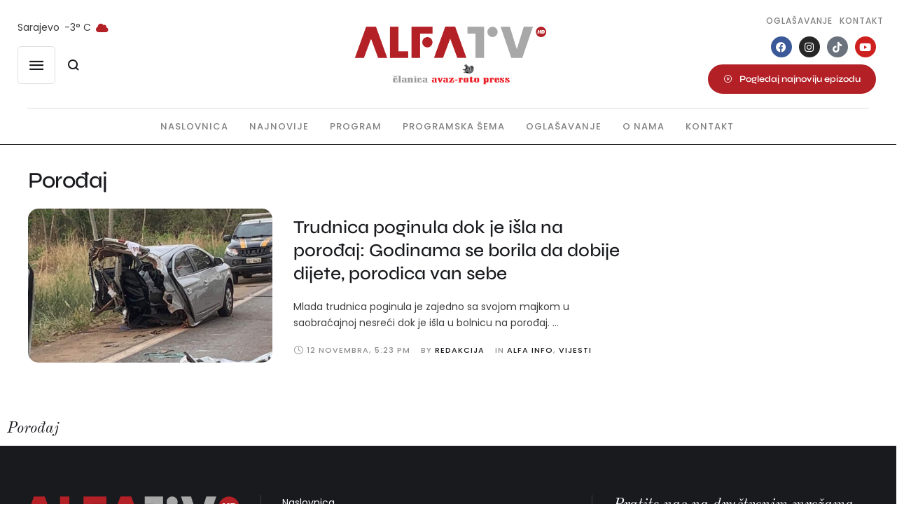

--- FILE ---
content_type: text/css
request_url: https://alfatv.ba/wp-content/themes/daily-bulletin/style.css?ver=1.0.0
body_size: 303
content:
@charset "UTF-8";
/*
Theme Name: Daily Bulletin
Theme URI: https://daily-bulletin.cmsmasters.net/
Author: cmsmasters
Author URI: https://cmsmasters.net/
Description: Daily Bulletin theme is an Elementor based editorial WordPress theme hat covers all possible requirements for a newspaper or magazine website. Either you are creating a local newspaper website, a niche magazine or blog, or a large-scale editorial like a national weekly newspaper – this theme has all your needs covered. Daily Bulletin WordPress Theme is packed with useful premium Elementor widgets and custom content templates for all sorts of article presentation, including numerous layouts for latest articles, top stories, category archives etc.
Version: 1.1.1
Tested up to: 6.6
Requires PHP: 7.4
License:
License URI:
Text Domain: daily-bulletin
Domain Path: /theme-config/languages
Copyright: cmsmasters 2024 / All Rights Reserved
Tags: one-column, two-columns, three-columns, four-columns, left-sidebar, right-sidebar, custom-background, custom-colors, custom-header, custom-menu, editor-style, featured-image-header, featured-images, flexible-header, full-width-template, microformats, post-formats, rtl-language-support, sticky-post, theme-options, threaded-comments, translation-ready
*/


.sticky,
.bypostauthor,
.screen-reader-text {
  outline: none;
}


--- FILE ---
content_type: text/css
request_url: https://alfatv.ba/wp-content/uploads/elementor/css/post-172.css?ver=1768705776
body_size: 3822
content:
.elementor-172 .elementor-element.elementor-element-7cc894eb:not(.elementor-motion-effects-element-type-background):not(.cmsmasters-bg-effect), .elementor-172 .elementor-element.elementor-element-7cc894eb > .elementor-motion-effects-container > .elementor-motion-effects-layer, .elementor-172 .elementor-element.elementor-element-7cc894eb > .cmsmasters-bg-effects-container > .cmsmasters-bg-effects-element{background-color:var( --e-global-color-background );}.elementor-172 .elementor-element.elementor-element-7cc894eb{border-style:solid;border-width:0px 0px 1px 0px;border-color:var( --e-global-color-secondary );transition:background 0.3s, border 0.3s, border-radius 0.3s, box-shadow 0.3s;}.elementor-172 .elementor-element.elementor-element-7cc894eb > .elementor-background-overlay{transition:background 0.3s, border-radius 0.3s, opacity 0.3s;}.elementor-172 .elementor-element.elementor-element-263ce959 > .elementor-container > .elementor-column > .elementor-widget-wrap{align-content:center;align-items:center;}.elementor-172 .elementor-element.elementor-element-263ce959{border-style:none;padding:0px 10px 0px 10px;z-index:999;}.elementor-bc-flex-widget .elementor-172 .elementor-element.elementor-element-61f558b8.elementor-column .elementor-widget-wrap{align-items:center;}.elementor-172 .elementor-element.elementor-element-61f558b8.elementor-column.elementor-element[data-element_type="column"] > .elementor-widget-wrap.elementor-element-populated{align-content:center;align-items:center;}.elementor-172 .elementor-element.elementor-element-61f558b8.elementor-column > .elementor-widget-wrap{justify-content:flex-start;}.elementor-172 .elementor-element.elementor-element-61f558b8 > .elementor-widget-wrap > .elementor-widget:not(.elementor-widget__width-auto):not(.elementor-widget__width-initial):not(:last-child):not(.elementor-absolute){margin-block-end:15px;}.elementor-172 .elementor-element.elementor-element-566f6ae1 .cmsmasters-weather-inner{justify-content:flex-start;}.elementor-172 .elementor-element.elementor-element-566f6ae1 .cmsmasters-weather-inner > .weather-field > .item-sep{--cmsmasters-separator-size:7px;}.elementor-172 .elementor-element.elementor-element-566f6ae1{font-family:var( --e-global-typography-small-font-family ), Sans-serif;font-size:var( --e-global-typography-small-font-size );font-weight:var( --e-global-typography-small-font-weight );text-transform:var( --e-global-typography-small-text-transform );font-style:var( --e-global-typography-small-font-style );text-decoration:var( --e-global-typography-small-text-decoration );line-height:var( --e-global-typography-small-line-height );letter-spacing:var( --e-global-typography-small-letter-spacing );word-spacing:var( --e-global-typography-small-word-spacing );}.elementor-172 .elementor-element.elementor-element-566f6ae1 .weather-icon{color:var( --e-global-color-primary );fill:var( --e-global-color-primary );}.elementor-172 .elementor-element.elementor-element-566f6ae1 .weather-field-inner{align-items:baseline;}.cmsmasters-offcanvas-content-6cb376ce .elementor-repeater-item-a98955c .elementor-widget-cmsmasters-offcanvas__custom-container-cont{margin-top:calc( 0px / 2 );padding-top:calc( 0px / 2 );}.cmsmasters-offcanvas-content-6cb376ce .elementor-widget-cmsmasters-offcanvas__custom-container-cont-inner{text-align:left;}.cmsmasters-offcanvas-content-6cb376ce.elementor-widget-cmsmasters-offcanvas__content{background-color:#191A1E;width:380px;--box-padding-top:40px;--box-padding-right:40px;--box-padding-bottom:40px;--box-padding-left:40px;}.elementor-172 .elementor-element.elementor-element-6cb376ce .elementor-widget-cmsmasters-offcanvas__trigger{border-style:solid;color:#191A1E;fill:#191A1E;--button-bg-color:#ffffff;background:var( --button-bg-color );border-radius:5px 5px 5px 5px;padding:16px 16px 16px 16px;border-width:1px 1px 1px 1px;}.elementor-172 .elementor-element.elementor-element-6cb376ce{width:initial;max-width:initial;}.cmsmasters-offcanvas-content-6cb376ce.elementor-widget-cmsmasters-offcanvas__content.cmsmasters-canvas-position-left{left:-380px;}.cmsmasters-offcanvas-content-6cb376ce.elementor-widget-cmsmasters-offcanvas__content.cmsmasters-canvas-position-right{right:-380px;}.cmsmasters-offcanvas-content-open-6cb376ce.cmsmasters-offcanvas-content-push.cmsmasters-offcanvas-content-left .elementor-widget-cmsmasters-offcanvas__container{left:380px;}.cmsmasters-offcanvas-content-open-6cb376ce.cmsmasters-offcanvas-content-push.cmsmasters-offcanvas-content-right .elementor-widget-cmsmasters-offcanvas__container{left:-380px;}.elementor-172 .elementor-element.elementor-element-6cb376ce .elementor-widget-cmsmasters-offcanvas__trigger-container{align-items:center;}.cmsmasters-offcanvas-content-6cb376ce .elementor-widget-cmsmasters-offcanvas__custom-container-cont{margin-top:calc( 50px / 2 );padding-top:calc( 50px / 2 );border-top-style:none;}.cmsmasters-offcanvas-content-6cb376ce .elementor-widget-cmsmasters-offcanvas__body .elementor-widget-cmsmasters-offcanvas__custom-container-cont-inner > .elementor-widget-cmsmasters-offcanvas__custom-widget-title,
					.cmsmasters-offcanvas-content-6cb376ce .elementor-widget-cmsmasters-offcanvas__body .widget > .widget-title{font-family:var( --e-global-typography-accent-font-family ), Sans-serif;font-size:var( --e-global-typography-accent-font-size );font-weight:var( --e-global-typography-accent-font-weight );text-transform:var( --e-global-typography-accent-text-transform );font-style:var( --e-global-typography-accent-font-style );text-decoration:var( --e-global-typography-accent-text-decoration );line-height:var( --e-global-typography-accent-line-height );letter-spacing:var( --e-global-typography-accent-letter-spacing );word-spacing:var( --e-global-typography-accent-word-spacing );color:#FFFFFF;margin-bottom:10px;}.cmsmasters-offcanvas-content-6cb376ce .elementor-widget-cmsmasters-offcanvas__body .elementor-widget-cmsmasters-offcanvas__custom-container-cont-inner > *:not(.elementor-widget-cmsmasters-offcanvas__site-logo) a{color:#ffffff;}.cmsmasters-offcanvas-content-6cb376ce .elementor-widget-cmsmasters-offcanvas__body .widget * a{color:#ffffff;}.cmsmasters-offcanvas-content-6cb376ce .elementor-widget-cmsmasters-offcanvas__body .elementor-widget-cmsmasters-offcanvas__custom-container-cont-inner > *:not(.elementor-widget-cmsmasters-offcanvas__site-logo) a:hover,
					.cmsmasters-offcanvas-content-6cb376ce .elementor-widget-cmsmasters-offcanvas__body .widget * a:hover{color:var( --e-global-color-primary );}.elementor-172 .elementor-element.elementor-element-6cb376ce.cmsmasters-trigger-view-framed .elementor-widget-cmsmasters-offcanvas__trigger{border-color:var( --e-global-color-border );}.elementor-172 .elementor-element.elementor-element-6cb376ce .elementor-widget-cmsmasters-offcanvas__trigger:hover{color:#ffffff;fill:#ffffff;--button-bg-color:var( --e-global-color-primary );background:var( --e-global-color-primary );}.elementor-172 .elementor-element.elementor-element-6cb376ce.cmsmasters-trigger-view-framed .elementor-widget-cmsmasters-offcanvas__trigger:hover{border-color:var( --e-global-color-primary );}.elementor-172 .elementor-element.elementor-element-6cb376ce .elementor-widget-cmsmasters-offcanvas__trigger.trigger-active{color:#FFFFFF;fill:#FFFFFF;--button-bg-color:var( --e-global-color-primary );background:var( --e-global-color-primary );}.elementor-172 .elementor-element.elementor-element-6cb376ce.cmsmasters-trigger-view-framed .elementor-widget-cmsmasters-offcanvas__trigger.trigger-active{border-color:var( --e-global-color-primary );}.elementor-172 .elementor-element.elementor-element-6cb376ce .elementor-widget-cmsmasters-offcanvas__trigger i{font-size:20px;}.elementor-172 .elementor-element.elementor-element-6cb376ce .elementor-widget-cmsmasters-offcanvas__trigger svg{width:20px;height:20px;}.cmsmasters-offcanvas-content-6cb376ce .elementor-widget-cmsmasters-offcanvas__close-container.cmsmasters-position-inside{margin-bottom:30px;}.cmsmasters-offcanvas-content-6cb376ce .elementor-widget-cmsmasters-offcanvas__close{color:#FFFFFF;}.cmsmasters-offcanvas-content-6cb376ce .elementor-widget-cmsmasters-offcanvas__close svg{fill:#FFFFFF;width:15px;height:15px;}.cmsmasters-offcanvas-content-6cb376ce .cmsmasters-close-view-framed .elementor-widget-cmsmasters-offcanvas__close{border-color:#FFFFFF;}.cmsmasters-offcanvas-content-6cb376ce .elementor-widget-cmsmasters-offcanvas__close:hover{color:#FFFFFFAB;}.cmsmasters-offcanvas-content-6cb376ce .elementor-widget-cmsmasters-offcanvas__close:hover svg{fill:#FFFFFFAB;}.cmsmasters-offcanvas-content-6cb376ce .cmsmasters-close-view-framed .elementor-widget-cmsmasters-offcanvas__close:hover{border-color:#FFFFFFAB;}.cmsmasters-offcanvas-content-6cb376ce .elementor-widget-cmsmasters-offcanvas__close-icon{font-size:15px;}.cmsmasters-offcanvas-content-6cb376ce .elementor-widget-cmsmasters-offcanvas__body .elementor-widget-cmsmasters-offcanvas__menu-inner li > a{font-family:var( --e-global-typography-h4-font-family ), Sans-serif;font-size:var( --e-global-typography-h4-font-size );font-weight:var( --e-global-typography-h4-font-weight );text-transform:var( --e-global-typography-h4-text-transform );font-style:var( --e-global-typography-h4-font-style );text-decoration:var( --e-global-typography-h4-text-decoration );line-height:var( --e-global-typography-h4-line-height );letter-spacing:var( --e-global-typography-h4-letter-spacing );word-spacing:var( --e-global-typography-h4-word-spacing );color:#ffffff;}.cmsmasters-offcanvas-content-6cb376ce .elementor-widget-cmsmasters-offcanvas__body .elementor-widget-cmsmasters-offcanvas__menu-container .elementor-widget-cmsmasters-offcanvas__menu-inner li > a:hover{color:#B22025;}.cmsmasters-offcanvas-content-6cb376ce .elementor-widget-cmsmasters-offcanvas__body .elementor-widget-cmsmasters-offcanvas__menu-inner li.current-menu-item > a,
					.cmsmasters-offcanvas-content-6cb376ce .elementor-widget-cmsmasters-offcanvas__body .elementor-widget-cmsmasters-offcanvas__menu-inner li.current-menu-item > a:hover{color:#B22025;}.cmsmasters-offcanvas-content-6cb376ce .elementor-widget-cmsmasters-offcanvas__body .elementor-widget-cmsmasters-offcanvas__menu-inner li{padding-top:15px;}.cmsmasters-offcanvas-content-6cb376ce .elementor-widget-cmsmasters-offcanvas__body .elementor-widget-cmsmasters-offcanvas__menu-inner li > a .elementor-widget-cmsmasters-offcanvas__arrow.cmsmasters-indicator-position-right{padding-left:10px;}.cmsmasters-offcanvas-content-6cb376ce .elementor-widget-cmsmasters-offcanvas__body .elementor-widget-cmsmasters-offcanvas__menu-inner li > a .elementor-widget-cmsmasters-offcanvas__arrow.cmsmasters-indicator-position-left{padding-right:10px;}.cmsmasters-offcanvas-content-6cb376ce .elementor-widget-cmsmasters-offcanvas__body .elementor-widget-cmsmasters-offcanvas__menu-inner ul > li > a{font-family:var( --e-global-typography-tertiary-font-family ), Sans-serif;font-size:var( --e-global-typography-tertiary-font-size );font-weight:var( --e-global-typography-tertiary-font-weight );text-transform:var( --e-global-typography-tertiary-text-transform );font-style:var( --e-global-typography-tertiary-font-style );text-decoration:var( --e-global-typography-tertiary-text-decoration );line-height:var( --e-global-typography-tertiary-line-height );letter-spacing:var( --e-global-typography-tertiary-letter-spacing );word-spacing:var( --e-global-typography-tertiary-word-spacing );color:#ffffff;}.cmsmasters-offcanvas-content-6cb376ce .elementor-widget-cmsmasters-offcanvas__body .elementor-widget-cmsmasters-offcanvas__menu-container .elementor-widget-cmsmasters-offcanvas__menu-inner ul > li > a:hover{color:var( --e-global-color-primary );}.cmsmasters-offcanvas-content-6cb376ce .elementor-widget-cmsmasters-offcanvas__body .elementor-widget-cmsmasters-offcanvas__menu-inner ul > li.current-menu-item > a,
					.cmsmasters-offcanvas-content-6cb376ce .elementor-widget-cmsmasters-offcanvas__body .elementor-widget-cmsmasters-offcanvas__menu-inner ul > li.current-menu-item > a:hover{color:var( --e-global-color-primary );}.cmsmasters-offcanvas-content-6cb376ce.cmsmasters-offcanvas-alignment-left .elementor-widget-cmsmasters-offcanvas__body .elementor-widget-cmsmasters-offcanvas__menu-inner ul{padding-left:10px;}.cmsmasters-offcanvas-content-6cb376ce.cmsmasters-offcanvas-alignment-right .elementor-widget-cmsmasters-offcanvas__body .elementor-widget-cmsmasters-offcanvas__menu-inner ul{padding-right:10px;}.cmsmasters-offcanvas-content-6cb376ce .elementor-widget-cmsmasters-offcanvas__body .elementor-widget-cmsmasters-offcanvas__menu-inner ul{padding-top:5px;}.cmsmasters-offcanvas-content-6cb376ce .elementor-widget-cmsmasters-offcanvas__body .elementor-widget-cmsmasters-offcanvas__menu-inner ul > li{padding-top:0px;}.cmsmasters-offcanvas-content-6cb376ce .elementor-widget-cmsmasters-offcanvas__body .elementor-widget-cmsmasters-offcanvas__menu-inner ul > li > a .elementor-widget-cmsmasters-offcanvas__arrow.cmsmasters-indicator-position-right{padding-left:10px;}.cmsmasters-offcanvas-content-6cb376ce .elementor-widget-cmsmasters-offcanvas__body .elementor-widget-cmsmasters-offcanvas__menu-inner ul > li > a .elementor-widget-cmsmasters-offcanvas__arrow.cmsmasters-indicator-position-left{padding-right:10px;}.elementor-172 .elementor-element.elementor-element-43e9b38d .elementor-widget-cmsmasters-search__popup-trigger-container{justify-content:center;}.elementor-172 .elementor-element.elementor-element-43e9b38d{width:initial;max-width:initial;--popup-trigger-font-size:var( --e-global-typography-button-font-size );--popup-trigger-text-decoration:var( --e-global-typography-button-text-decoration );--input-field-padding-top:25px;--input-field-padding-right:50px;--input-field-padding-bottom:25px;--input-field-padding-left:50px;}.elementor-172 .elementor-element.elementor-element-43e9b38d > .elementor-widget-container{margin:0px 0px 0px 3px;}.elementor-172 .elementor-element.elementor-element-43e9b38d.cmsmasters-popup-trigger-icon-position-right .elementor-widget-cmsmasters-search__popup-trigger-inner-icon + .elementor-widget-cmsmasters-search__popup-trigger-inner-label{margin-right:0px;}.elementor-172 .elementor-element.elementor-element-43e9b38d.cmsmasters-popup-trigger-icon-position-left .elementor-widget-cmsmasters-search__popup-trigger-inner-icon + .elementor-widget-cmsmasters-search__popup-trigger-inner-label{margin-left:0px;}.elementor-172 .elementor-element.elementor-element-43e9b38d.cmsmasters-popup-trigger-icon-position-top .elementor-widget-cmsmasters-search__popup-trigger-inner-icon + .elementor-widget-cmsmasters-search__popup-trigger-inner-label{margin-top:0px;}.elementor-172 .elementor-element.elementor-element-43e9b38d .elementor-widget-cmsmasters-search__popup-trigger-inner{font-family:var( --e-global-typography-button-font-family ), Sans-serif;font-weight:var( --e-global-typography-button-font-weight );text-transform:var( --e-global-typography-button-text-transform );font-style:var( --e-global-typography-button-font-style );line-height:var( --e-global-typography-button-line-height );letter-spacing:var( --e-global-typography-button-letter-spacing );word-spacing:var( --e-global-typography-button-word-spacing );color:var( --e-global-color-secondary );fill:var( --e-global-color-secondary );--button-bg-color:#02010100;background:var( --button-bg-color );border-radius:0px 0px 0px 0px;padding:15px 15px 15px 15px;border-style:none;}.elementor-172 .elementor-element.elementor-element-43e9b38d .elementor-widget-cmsmasters-search__popup-trigger-inner:hover{color:var( --e-global-color-accent );fill:var( --e-global-color-accent );}.elementor-172 .elementor-element.elementor-element-43e9b38d .elementor-widget-cmsmasters-search__popup-trigger-inner i{font-size:16px;}.elementor-172 .elementor-element.elementor-element-43e9b38d .elementor-widget-cmsmasters-search__popup-trigger-inner svg{width:16px;height:16px;}.elementor-172 .elementor-element.elementor-element-43e9b38d .cmsmasters-search-form-full-screen .elementor-widget-cmsmasters-search__popup-container{background-color:#191A1ED9;align-items:center;}.elementor-172 .elementor-element.elementor-element-43e9b38d .elementor-widget-cmsmasters-search__popup-content{width:800px;}.elementor-172 .elementor-element.elementor-element-43e9b38d .elementor-widget-cmsmasters-search__popup-close{color:#ffffff;}.elementor-172 .elementor-element.elementor-element-43e9b38d .elementor-widget-cmsmasters-search__popup-close svg{fill:#ffffff;}.elementor-172 .elementor-element.elementor-element-43e9b38d.cmsmasters-popup-close-view-framed .elementor-widget-cmsmasters-search__popup-close{border-color:#ffffff;}.elementor-172 .elementor-element.elementor-element-43e9b38d .elementor-widget-cmsmasters-search__popup-close:hover{color:var( --e-global-color-alternate );}.elementor-172 .elementor-element.elementor-element-43e9b38d .elementor-widget-cmsmasters-search__popup-close:hover svg{fill:var( --e-global-color-alternate );}.elementor-172 .elementor-element.elementor-element-43e9b38d.cmsmasters-popup-close-view-framed .elementor-widget-cmsmasters-search__popup-close:hover{border-color:var( --e-global-color-alternate );}.elementor-172 .elementor-element.elementor-element-43e9b38d .elementor-widget-cmsmasters-search__popup-close-icon{font-size:20px;}.elementor-172 .elementor-element.elementor-element-43e9b38d .elementor-widget-cmsmasters-search__popup-close-icon svg{width:20px;height:20px;}.elementor-172 .elementor-element.elementor-element-43e9b38d .elementor-widget-cmsmasters-search__field{font-family:var( --e-global-typography-h2-font-family ), Sans-serif;font-size:var( --e-global-typography-h2-font-size );font-weight:var( --e-global-typography-h2-font-weight );text-transform:var( --e-global-typography-h2-text-transform );font-style:var( --e-global-typography-h2-font-style );text-decoration:var( --e-global-typography-h2-text-decoration );line-height:var( --e-global-typography-h2-line-height );letter-spacing:var( --e-global-typography-h2-letter-spacing );word-spacing:var( --e-global-typography-h2-word-spacing );color:#ffffff;background-color:#02010100;border-color:#FFFFFF54;box-shadow:0px 0px 10px 0px rgba(0, 0, 0, 0);border-style:default;}.elementor-172 .elementor-element.elementor-element-43e9b38d .elementor-widget-cmsmasters-search__field::-webkit-input-placeholder{color:#ffffff;opacity:0.6;}.elementor-172 .elementor-element.elementor-element-43e9b38d .elementor-widget-cmsmasters-search__field::-moz-placeholder{color:#ffffff;opacity:0.6;}.elementor-172 .elementor-element.elementor-element-43e9b38d .elementor-widget-cmsmasters-search__field:-ms-input-placeholder{color:#ffffff;opacity:0.6;}.elementor-172 .elementor-element.elementor-element-43e9b38d .elementor-widget-cmsmasters-search__field:focus{border-color:#ffffff;}.rtl .elementor-172 .elementor-element.elementor-element-43e9b38d{--input-field-padding-top:25px;--input-field-padding-right:50px;--input-field-padding-bottom:25px;--input-field-padding-left:50px;}.elementor-172 .elementor-element.elementor-element-43e9b38d .elementor-widget-cmsmasters-search__field,
					.elementor-172 .elementor-element.elementor-element-43e9b38d .elementor-widget-cmsmasters-search__field:hover,
					.elementor-172 .elementor-element.elementor-element-43e9b38d .elementor-widget-cmsmasters-search__field:focus{border-radius:10px 10px 10px 10px;}.elementor-172 .elementor-element.elementor-element-43e9b38d {--submit-button-link-side-gap:50px;--submit-button-icon-size:30px;}.elementor-172 .elementor-element.elementor-element-43e9b38d .elementor-widget-cmsmasters-search__submit,
					.elementor-172 .elementor-element.elementor-element-43e9b38d .elementor-widget-cmsmasters-search__form-icon{color:#FFFFFF;fill:#FFFFFF;}.elementor-172 .elementor-element.elementor-element-43e9b38d .elementor-widget-cmsmasters-search__submit:hover,
					.elementor-172 .elementor-element.elementor-element-43e9b38d .elementor-widget-cmsmasters-search__form-icon:hover{color:var( --e-global-color-tertiary );fill:var( --e-global-color-tertiary );}.elementor-172 .elementor-element.elementor-element-248d8e25.elementor-column > .elementor-widget-wrap{justify-content:center;}.elementor-172 .elementor-element.elementor-element-248d8e25 > .elementor-widget-wrap > .elementor-widget:not(.elementor-widget__width-auto):not(.elementor-widget__width-initial):not(:last-child):not(.elementor-absolute){margin-block-end:15px;}.elementor-172 .elementor-element.elementor-element-4ae6d787 > .elementor-widget-container{margin:10px 0px 0px 0px;}.elementor-172 .elementor-element.elementor-element-4ae6d787 .elementor-widget-cmsmasters-site-logo__image-container img{width:275px;max-width:300px;}.elementor-172 .elementor-element.elementor-element-db636c4 > .elementor-widget-container{margin:-10px 0px 0px 0px;}.elementor-172 .elementor-element.elementor-element-db636c4 .elementor-widget-cmsmasters-site-logo__image-container img{width:180px;max-width:316px;}.elementor-172 .elementor-element.elementor-element-2fc31a82.elementor-column > .elementor-widget-wrap{justify-content:flex-end;}.elementor-172 .elementor-element.elementor-element-2fc31a82 > .elementor-widget-wrap > .elementor-widget:not(.elementor-widget__width-auto):not(.elementor-widget__width-initial):not(:last-child):not(.elementor-absolute){margin-block-end:7px;}.elementor-172 .elementor-element.elementor-element-4dcb7c8 > .elementor-widget-container{margin:0px 0px 0px 0px;padding:0px 0px 0px 0px;}.elementor-172 .elementor-element.elementor-element-4dcb7c8 .elementor-widget-cmsmasters-nav-menu__main.cmsmasters-layout-horizontal > ul > li .elementor-widget-cmsmasters-nav-menu__dropdown-submenu,
					.elementor-172 .elementor-element.elementor-element-4dcb7c8 .elementor-widget-cmsmasters-nav-menu__main.cmsmasters-layout-vertical.cmsmasters-vertical-type-normal > ul > li .elementor-widget-cmsmasters-nav-menu__dropdown-submenu{width:426px;}.elementor-172 .elementor-element.elementor-element-4dcb7c8 .elementor-widget-cmsmasters-nav-menu__main.cmsmasters-layout-horizontal > ul > li > a:hover,
			.elementor-172 .elementor-element.elementor-element-4dcb7c8 .elementor-widget-cmsmasters-nav-menu__main.cmsmasters-layout-horizontal > ul > li:hover > a,
			.elementor-172 .elementor-element.elementor-element-4dcb7c8 .elementor-widget-cmsmasters-nav-menu__main.cmsmasters-layout-horizontal > ul > li > a:focus,
			.elementor-172 .elementor-element.elementor-element-4dcb7c8 .elementor-widget-cmsmasters-nav-menu__main.cmsmasters-layout-vertical.cmsmasters-vertical-type-normal > ul > li > a:hover,
			.elementor-172 .elementor-element.elementor-element-4dcb7c8 .elementor-widget-cmsmasters-nav-menu__main.cmsmasters-layout-vertical.cmsmasters-vertical-type-normal > ul > li:hover > a,
			.elementor-172 .elementor-element.elementor-element-4dcb7c8 .elementor-widget-cmsmasters-nav-menu__main.cmsmasters-layout-vertical.cmsmasters-vertical-type-normal > ul > li > a:focus,
			.elementor-172 .elementor-element.elementor-element-4dcb7c8 .elementor-widget-cmsmasters-nav-menu__main.cmsmasters-layout-vertical.cmsmasters-vertical-type-side > ul > li > a:hover,
			.elementor-172 .elementor-element.elementor-element-4dcb7c8 .elementor-widget-cmsmasters-nav-menu__main.cmsmasters-layout-vertical.cmsmasters-vertical-type-side > ul > li > a:focus{color:#B22025;fill:#B22025;}.elementor-172 .elementor-element.elementor-element-4dcb7c8 .elementor-widget-cmsmasters-nav-menu__main.cmsmasters-layout-horizontal > ul > li.current-menu-ancestor > a,
			.elementor-172 .elementor-element.elementor-element-4dcb7c8 .elementor-widget-cmsmasters-nav-menu__main.cmsmasters-layout-horizontal > ul > li.current-menu-ancestor:hover > a,
			.elementor-172 .elementor-element.elementor-element-4dcb7c8 .elementor-widget-cmsmasters-nav-menu__main.cmsmasters-layout-horizontal > ul > li.current-menu-ancestor:focus > a,
			.elementor-172 .elementor-element.elementor-element-4dcb7c8 .elementor-widget-cmsmasters-nav-menu__main.cmsmasters-layout-vertical.cmsmasters-vertical-type-normal > ul > li.current-menu-ancestor > a,
			.elementor-172 .elementor-element.elementor-element-4dcb7c8 .elementor-widget-cmsmasters-nav-menu__main.cmsmasters-layout-vertical.cmsmasters-vertical-type-normal > ul > li.current-menu-ancestor:hover > a,
			.elementor-172 .elementor-element.elementor-element-4dcb7c8 .elementor-widget-cmsmasters-nav-menu__main.cmsmasters-layout-vertical.cmsmasters-vertical-type-normal > ul > li.current-menu-ancestor:focus > a,
			.elementor-172 .elementor-element.elementor-element-4dcb7c8 .elementor-widget-cmsmasters-nav-menu__main.cmsmasters-layout-vertical.cmsmasters-vertical-type-side > ul > li.current-menu-ancestor > a,
			.elementor-172 .elementor-element.elementor-element-4dcb7c8 .elementor-widget-cmsmasters-nav-menu__main.cmsmasters-layout-vertical.cmsmasters-vertical-type-side > ul > li.current-menu-ancestor:hover > a,
			.elementor-172 .elementor-element.elementor-element-4dcb7c8 .elementor-widget-cmsmasters-nav-menu__main.cmsmasters-layout-vertical.cmsmasters-vertical-type-side > ul > li.current-menu-ancestor:focus > a,
			.elementor-172 .elementor-element.elementor-element-4dcb7c8 .elementor-widget-cmsmasters-nav-menu__main.cmsmasters-layout-horizontal > ul > li > a.elementor-widget-cmsmasters-nav-menu__item-active,
			.elementor-172 .elementor-element.elementor-element-4dcb7c8 .elementor-widget-cmsmasters-nav-menu__main.cmsmasters-layout-horizontal > ul > li > a.elementor-widget-cmsmasters-nav-menu__item-active:hover,
			.elementor-172 .elementor-element.elementor-element-4dcb7c8 .elementor-widget-cmsmasters-nav-menu__main.cmsmasters-layout-horizontal > ul > li > a.elementor-widget-cmsmasters-nav-menu__item-active:focus,
			.elementor-172 .elementor-element.elementor-element-4dcb7c8 .elementor-widget-cmsmasters-nav-menu__main.cmsmasters-layout-vertical.cmsmasters-vertical-type-normal > ul > li > a.elementor-widget-cmsmasters-nav-menu__item-active,
			.elementor-172 .elementor-element.elementor-element-4dcb7c8 .elementor-widget-cmsmasters-nav-menu__main.cmsmasters-layout-vertical.cmsmasters-vertical-type-normal > ul > li > a.elementor-widget-cmsmasters-nav-menu__item-active:hover,
			.elementor-172 .elementor-element.elementor-element-4dcb7c8 .elementor-widget-cmsmasters-nav-menu__main.cmsmasters-layout-vertical.cmsmasters-vertical-type-normal > ul > li > a.elementor-widget-cmsmasters-nav-menu__item-active:focus,
			.elementor-172 .elementor-element.elementor-element-4dcb7c8 .elementor-widget-cmsmasters-nav-menu__main.cmsmasters-layout-vertical.cmsmasters-vertical-type-side > ul > li > a.elementor-widget-cmsmasters-nav-menu__item-active,
			.elementor-172 .elementor-element.elementor-element-4dcb7c8 .elementor-widget-cmsmasters-nav-menu__main.cmsmasters-layout-vertical.cmsmasters-vertical-type-side > ul > li > a.elementor-widget-cmsmasters-nav-menu__item-active:hover,
			.elementor-172 .elementor-element.elementor-element-4dcb7c8 .elementor-widget-cmsmasters-nav-menu__main.cmsmasters-layout-vertical.cmsmasters-vertical-type-side > ul > li > a.elementor-widget-cmsmasters-nav-menu__item-active:focus{color:#B22025;fill:#B22025;}.elementor-172 .elementor-element.elementor-element-4dcb7c8 .elementor-widget-cmsmasters-nav-menu__main.cmsmasters-layout-horizontal > ul .elementor-widget-cmsmasters-nav-menu__dropdown-submenu li:not(:first-child),
					.elementor-172 .elementor-element.elementor-element-4dcb7c8 .elementor-widget-cmsmasters-nav-menu__main.cmsmasters-layout-vertical.cmsmasters-vertical-type-normal > ul .elementor-widget-cmsmasters-nav-menu__dropdown-submenu li:not(:first-child),
					.elementor-172 .elementor-element.elementor-element-4dcb7c8 .elementor-widget-cmsmasters-nav-menu__main.cmsmasters-layout-vertical.cmsmasters-vertical-type-toggle > ul > li:not(:first-child),
					.elementor-172 .elementor-element.elementor-element-4dcb7c8 .elementor-widget-cmsmasters-nav-menu__main.cmsmasters-layout-vertical.cmsmasters-vertical-type-toggle .elementor-widget-cmsmasters-nav-menu__dropdown-submenu li:not(:first-child),
					.elementor-172 .elementor-element.elementor-element-4dcb7c8 .elementor-widget-cmsmasters-nav-menu__main.cmsmasters-layout-vertical.cmsmasters-vertical-type-accordion > ul > li:not(:first-child),
					.elementor-172 .elementor-element.elementor-element-4dcb7c8 .elementor-widget-cmsmasters-nav-menu__main.cmsmasters-layout-vertical.cmsmasters-vertical-type-accordion .elementor-widget-cmsmasters-nav-menu__dropdown-submenu li:not(:first-child),
					.elementor-172 .elementor-element.elementor-element-4dcb7c8 .elementor-widget-cmsmasters-nav-menu__dropdown > ul > li:not(:first-child),
					.elementor-172 .elementor-element.elementor-element-4dcb7c8 .elementor-widget-cmsmasters-nav-menu__dropdown .elementor-widget-cmsmasters-nav-menu__dropdown-submenu li:not(:first-child){border-top-style:none;}.elementor-172 .elementor-element.elementor-element-4dcb7c8{--dropdown-divider-type:none;}.elementor-172 .elementor-element.elementor-element-6b1347a{--grid-template-columns:repeat(0, auto);--icon-size:15px;--grid-column-gap:5px;--grid-row-gap:0px;}.elementor-172 .elementor-element.elementor-element-6b1347a .elementor-widget-container{text-align:right;}.elementor-172 .elementor-element.elementor-element-6b1347a .elementor-social-icon{border-style:none;}.elementor-172 .elementor-element.elementor-element-6b1347a .elementor-icon{border-radius:25px 25px 25px 25px;}.elementor-172 .elementor-element.elementor-element-1bc651bb{width:initial;max-width:initial;}.elementor-172 .elementor-element.elementor-element-1bc651bb .elementor-widget-cmsmasters-button__button{color:var( --e-global-color-background );--button-bg-color:#B32026;background:var( --button-bg-color );border-color:#B32026;border-radius:25px 25px 25px 25px;}.elementor-172 .elementor-element.elementor-element-1bc651bb .cmsmasters-icon-view-default .elementor-widget-cmsmasters-button__icon{color:var( --e-global-color-background );fill:var( --e-global-color-background );}.elementor-172 .elementor-element.elementor-element-1bc651bb .cmsmasters-icon-view-stacked .elementor-widget-cmsmasters-button__icon{background-color:var( --e-global-color-background );color:#B32026;fill:#B32026;}.elementor-172 .elementor-element.elementor-element-1bc651bb .cmsmasters-icon-view-framed .elementor-widget-cmsmasters-button__icon{color:var( --e-global-color-background );fill:var( --e-global-color-background );border-color:var( --e-global-color-background );}.elementor-172 .elementor-element.elementor-element-1bc651bb .elementor-widget-cmsmasters-button__button:hover,
					.elementor-172 .elementor-element.elementor-element-1bc651bb .elementor-widget-cmsmasters-button__button:focus{color:var( --e-global-color-secondary );--button-bg-color:var( --e-global-color-background );background:var( --e-global-color-background );border-color:var( --e-global-color-secondary );}.elementor-172 .elementor-element.elementor-element-1bc651bb .cmsmasters-icon-view-default:hover .elementor-widget-cmsmasters-button__icon,
					.elementor-172 .elementor-element.elementor-element-1bc651bb .cmsmasters-icon-view-default:focus .elementor-widget-cmsmasters-button__icon{color:var( --e-global-color-secondary );fill:var( --e-global-color-secondary );}.elementor-172 .elementor-element.elementor-element-1bc651bb .cmsmasters-icon-view-stacked:hover .elementor-widget-cmsmasters-button__icon,
					.elementor-172 .elementor-element.elementor-element-1bc651bb .cmsmasters-icon-view-stacked:focus .elementor-widget-cmsmasters-button__icon{background-color:var( --e-global-color-secondary );color:var( --e-global-color-background );fill:var( --e-global-color-background );}.elementor-172 .elementor-element.elementor-element-1bc651bb .cmsmasters-icon-view-framed:hover .elementor-widget-cmsmasters-button__icon,
					.elementor-172 .elementor-element.elementor-element-1bc651bb .cmsmasters-icon-view-framed:focus .elementor-widget-cmsmasters-button__icon{color:var( --e-global-color-secondary );fill:var( --e-global-color-secondary );border-color:var( --e-global-color-secondary );}.elementor-172 .elementor-element.elementor-element-743494bb{width:initial;max-width:initial;bottom:30px;z-index:9998;}body:not(.rtl) .elementor-172 .elementor-element.elementor-element-743494bb{right:20px;}body.rtl .elementor-172 .elementor-element.elementor-element-743494bb{left:20px;}.elementor-172 .elementor-element.elementor-element-743494bb .elementor-icon-wrapper{text-align:center;}.elementor-172 .elementor-element.elementor-element-743494bb.elementor-view-stacked .elementor-icon{background-color:var( --e-global-color-primary );color:#ffffff;}.elementor-172 .elementor-element.elementor-element-743494bb.elementor-view-framed .elementor-icon, .elementor-172 .elementor-element.elementor-element-743494bb.elementor-view-default .elementor-icon{color:var( --e-global-color-primary );border-color:var( --e-global-color-primary );}.elementor-172 .elementor-element.elementor-element-743494bb.elementor-view-framed .elementor-icon, .elementor-172 .elementor-element.elementor-element-743494bb.elementor-view-default .elementor-icon svg{fill:var( --e-global-color-primary );}.elementor-172 .elementor-element.elementor-element-743494bb.elementor-view-framed .elementor-icon{background-color:#ffffff;}.elementor-172 .elementor-element.elementor-element-743494bb.elementor-view-stacked .elementor-icon svg{fill:#ffffff;}.elementor-172 .elementor-element.elementor-element-743494bb.elementor-view-stacked .elementor-icon:hover{background-color:var( --e-global-color-tertiary );color:#FFFFFF;}.elementor-172 .elementor-element.elementor-element-743494bb.elementor-view-framed .elementor-icon:hover, .elementor-172 .elementor-element.elementor-element-743494bb.elementor-view-default .elementor-icon:hover{color:var( --e-global-color-tertiary );border-color:var( --e-global-color-tertiary );}.elementor-172 .elementor-element.elementor-element-743494bb.elementor-view-framed .elementor-icon:hover, .elementor-172 .elementor-element.elementor-element-743494bb.elementor-view-default .elementor-icon:hover svg{fill:var( --e-global-color-tertiary );}.elementor-172 .elementor-element.elementor-element-743494bb.elementor-view-framed .elementor-icon:hover{background-color:#FFFFFF;}.elementor-172 .elementor-element.elementor-element-743494bb.elementor-view-stacked .elementor-icon:hover svg{fill:#FFFFFF;}.elementor-172 .elementor-element.elementor-element-743494bb .elementor-icon{font-size:20px;padding:16px;}.elementor-172 .elementor-element.elementor-element-743494bb .elementor-icon svg{height:20px;}.elementor-172 .elementor-element.elementor-element-23b4c7cb{width:initial;max-width:initial;top:50%;z-index:9998;--alignment:center;--toggle-second-alignment:center;--toggle-main-alignment:center;--toggle-width:122px;--toggle-height:44px;--toggle-text-font-family:"Poppins Local", Sans-serif;--toggle-text-font-size:12px;--toggle-text-font-weight:500;--toggle-text-text-transform:uppercase;--toggle-text-font-style:normal;--toggle-text-text-decoration:none;--toggle-text-line-height:1.5em;--toggle-text-letter-spacing:1px;--toggle-text-word-spacing:0px;--toggle-second-color:var( --e-global-color-secondary );--toggle-second-bg-color:#DFDFDF;--toggle-second-bd-color:var( --e-global-color-primary );--toggle-main-color:#ffffff;--toggle-main-bg-color:#3F3F3F;--toggle-main-bd-color:var( --e-global-color-primary );--toggle-bd-style:solid;--toggle-bd-width-top:2px;--toggle-bd-width-right:2px;--toggle-bd-width-bottom:2px;--toggle-bd-width-left:0px;--toggle-bd-radius:0px 30px 30px 0px;--toggle-indicator-width:20px;--toggle-indicator-height:20px;--toggle-indicator-horizontal-offset:10px;--toggle-indicator-second-bg-color:var( --e-global-color-secondary );--toggle-indicator-main-bg-color:#ffffff;--toggle-icon-size:20px;--toggle-icon-second-color:var( --e-global-color-secondary );--toggle-icon-main-color:#FFFFFF;--toggle-icon-gap:6px;}body:not(.rtl) .elementor-172 .elementor-element.elementor-element-23b4c7cb{left:0px;}body.rtl .elementor-172 .elementor-element.elementor-element-23b4c7cb{right:0px;}.elementor-172 .elementor-element.elementor-element-3aa577ea{padding:0px 20px 0px 20px;}.elementor-172 .elementor-element.elementor-element-e7732c7 > .elementor-widget-wrap > .elementor-widget:not(.elementor-widget__width-auto):not(.elementor-widget__width-initial):not(:last-child):not(.elementor-absolute){margin-block-end:10px;}.elementor-172 .elementor-element.elementor-element-e7732c7 > .elementor-element-populated{border-style:none;padding:5px 0px 10px 0px;}.elementor-172 .elementor-element.elementor-element-1e51acd0{--divider-border-style:solid;--divider-color:var( --e-global-color-border );--divider-border-width:1px;}.elementor-172 .elementor-element.elementor-element-1e51acd0 .elementor-divider-separator{width:97%;margin:0 auto;margin-center:0;}.elementor-172 .elementor-element.elementor-element-1e51acd0 .elementor-divider{text-align:center;padding-block-start:0px;padding-block-end:0px;}.elementor-172 .elementor-element.elementor-element-ca13154 .elementor-widget-cmsmasters-nav-menu__main.cmsmasters-layout-horizontal > ul > li .elementor-widget-cmsmasters-nav-menu__dropdown-submenu,
					.elementor-172 .elementor-element.elementor-element-ca13154 .elementor-widget-cmsmasters-nav-menu__main.cmsmasters-layout-vertical.cmsmasters-vertical-type-normal > ul > li .elementor-widget-cmsmasters-nav-menu__dropdown-submenu{width:300px;}.elementor-172 .elementor-element.elementor-element-ca13154 .elementor-widget-cmsmasters-nav-menu__main.cmsmasters-layout-horizontal > ul ul a .elementor-widget-cmsmasters-nav-menu__arrow > span,
					.elementor-172 .elementor-element.elementor-element-ca13154 .elementor-widget-cmsmasters-nav-menu__main.cmsmasters-layout-vertical.cmsmasters-vertical-type-normal > ul ul a .elementor-widget-cmsmasters-nav-menu__arrow > span,
					.elementor-172 .elementor-element.elementor-element-ca13154 .elementor-widget-cmsmasters-nav-menu__main.cmsmasters-layout-vertical.cmsmasters-vertical-type-toggle a .elementor-widget-cmsmasters-nav-menu__arrow > span,
					.elementor-172 .elementor-element.elementor-element-ca13154 .elementor-widget-cmsmasters-nav-menu__main.cmsmasters-layout-vertical.cmsmasters-vertical-type-accordion a .elementor-widget-cmsmasters-nav-menu__arrow > span,
					.elementor-172 .elementor-element.elementor-element-ca13154 .elementor-widget-cmsmasters-nav-menu__dropdown a .elementor-widget-cmsmasters-nav-menu__arrow > span{font-size:20px;}.elementor-172 .elementor-element.elementor-element-ca13154 .elementor-widget-cmsmasters-nav-menu__main.cmsmasters-layout-horizontal > ul ul a .elementor-widget-cmsmasters-nav-menu__arrow > span svg,
					.elementor-172 .elementor-element.elementor-element-ca13154 .elementor-widget-cmsmasters-nav-menu__main.cmsmasters-layout-vertical.cmsmasters-vertical-type-normal > ul ul a .elementor-widget-cmsmasters-nav-menu__arrow > span svg,
					.elementor-172 .elementor-element.elementor-element-ca13154 .elementor-widget-cmsmasters-nav-menu__main.cmsmasters-layout-vertical.cmsmasters-vertical-type-toggle a .elementor-widget-cmsmasters-nav-menu__arrow > span svg,
					.elementor-172 .elementor-element.elementor-element-ca13154 .elementor-widget-cmsmasters-nav-menu__main.cmsmasters-layout-vertical.cmsmasters-vertical-type-accordion a .elementor-widget-cmsmasters-nav-menu__arrow > span svg,
					.elementor-172 .elementor-element.elementor-element-ca13154 .elementor-widget-cmsmasters-nav-menu__dropdown a .elementor-widget-cmsmasters-nav-menu__arrow > span svg{width:20px;height:20px;}.elementor-172 .elementor-element.elementor-element-ca13154 .elementor-widget-cmsmasters-nav-menu__main.cmsmasters-layout-horizontal > ul > li > a,
			.elementor-172 .elementor-element.elementor-element-ca13154 .elementor-widget-cmsmasters-nav-menu__main.cmsmasters-layout-vertical.cmsmasters-vertical-type-normal > ul > li > a,
			.elementor-172 .elementor-element.elementor-element-ca13154 .elementor-widget-cmsmasters-nav-menu__main.cmsmasters-layout-vertical.cmsmasters-vertical-type-side > ul > li > a{font-size:13px;}.elementor-172 .elementor-element.elementor-element-ca13154 .elementor-widget-cmsmasters-nav-menu__main.cmsmasters-layout-horizontal > ul > li > a:hover,
			.elementor-172 .elementor-element.elementor-element-ca13154 .elementor-widget-cmsmasters-nav-menu__main.cmsmasters-layout-horizontal > ul > li:hover > a,
			.elementor-172 .elementor-element.elementor-element-ca13154 .elementor-widget-cmsmasters-nav-menu__main.cmsmasters-layout-horizontal > ul > li > a:focus,
			.elementor-172 .elementor-element.elementor-element-ca13154 .elementor-widget-cmsmasters-nav-menu__main.cmsmasters-layout-vertical.cmsmasters-vertical-type-normal > ul > li > a:hover,
			.elementor-172 .elementor-element.elementor-element-ca13154 .elementor-widget-cmsmasters-nav-menu__main.cmsmasters-layout-vertical.cmsmasters-vertical-type-normal > ul > li:hover > a,
			.elementor-172 .elementor-element.elementor-element-ca13154 .elementor-widget-cmsmasters-nav-menu__main.cmsmasters-layout-vertical.cmsmasters-vertical-type-normal > ul > li > a:focus,
			.elementor-172 .elementor-element.elementor-element-ca13154 .elementor-widget-cmsmasters-nav-menu__main.cmsmasters-layout-vertical.cmsmasters-vertical-type-side > ul > li > a:hover,
			.elementor-172 .elementor-element.elementor-element-ca13154 .elementor-widget-cmsmasters-nav-menu__main.cmsmasters-layout-vertical.cmsmasters-vertical-type-side > ul > li > a:focus{color:#B22025;fill:#B22025;}.elementor-172 .elementor-element.elementor-element-ca13154 .elementor-widget-cmsmasters-nav-menu__main.cmsmasters-layout-horizontal > ul > li.current-menu-ancestor > a,
			.elementor-172 .elementor-element.elementor-element-ca13154 .elementor-widget-cmsmasters-nav-menu__main.cmsmasters-layout-horizontal > ul > li.current-menu-ancestor:hover > a,
			.elementor-172 .elementor-element.elementor-element-ca13154 .elementor-widget-cmsmasters-nav-menu__main.cmsmasters-layout-horizontal > ul > li.current-menu-ancestor:focus > a,
			.elementor-172 .elementor-element.elementor-element-ca13154 .elementor-widget-cmsmasters-nav-menu__main.cmsmasters-layout-vertical.cmsmasters-vertical-type-normal > ul > li.current-menu-ancestor > a,
			.elementor-172 .elementor-element.elementor-element-ca13154 .elementor-widget-cmsmasters-nav-menu__main.cmsmasters-layout-vertical.cmsmasters-vertical-type-normal > ul > li.current-menu-ancestor:hover > a,
			.elementor-172 .elementor-element.elementor-element-ca13154 .elementor-widget-cmsmasters-nav-menu__main.cmsmasters-layout-vertical.cmsmasters-vertical-type-normal > ul > li.current-menu-ancestor:focus > a,
			.elementor-172 .elementor-element.elementor-element-ca13154 .elementor-widget-cmsmasters-nav-menu__main.cmsmasters-layout-vertical.cmsmasters-vertical-type-side > ul > li.current-menu-ancestor > a,
			.elementor-172 .elementor-element.elementor-element-ca13154 .elementor-widget-cmsmasters-nav-menu__main.cmsmasters-layout-vertical.cmsmasters-vertical-type-side > ul > li.current-menu-ancestor:hover > a,
			.elementor-172 .elementor-element.elementor-element-ca13154 .elementor-widget-cmsmasters-nav-menu__main.cmsmasters-layout-vertical.cmsmasters-vertical-type-side > ul > li.current-menu-ancestor:focus > a,
			.elementor-172 .elementor-element.elementor-element-ca13154 .elementor-widget-cmsmasters-nav-menu__main.cmsmasters-layout-horizontal > ul > li > a.elementor-widget-cmsmasters-nav-menu__item-active,
			.elementor-172 .elementor-element.elementor-element-ca13154 .elementor-widget-cmsmasters-nav-menu__main.cmsmasters-layout-horizontal > ul > li > a.elementor-widget-cmsmasters-nav-menu__item-active:hover,
			.elementor-172 .elementor-element.elementor-element-ca13154 .elementor-widget-cmsmasters-nav-menu__main.cmsmasters-layout-horizontal > ul > li > a.elementor-widget-cmsmasters-nav-menu__item-active:focus,
			.elementor-172 .elementor-element.elementor-element-ca13154 .elementor-widget-cmsmasters-nav-menu__main.cmsmasters-layout-vertical.cmsmasters-vertical-type-normal > ul > li > a.elementor-widget-cmsmasters-nav-menu__item-active,
			.elementor-172 .elementor-element.elementor-element-ca13154 .elementor-widget-cmsmasters-nav-menu__main.cmsmasters-layout-vertical.cmsmasters-vertical-type-normal > ul > li > a.elementor-widget-cmsmasters-nav-menu__item-active:hover,
			.elementor-172 .elementor-element.elementor-element-ca13154 .elementor-widget-cmsmasters-nav-menu__main.cmsmasters-layout-vertical.cmsmasters-vertical-type-normal > ul > li > a.elementor-widget-cmsmasters-nav-menu__item-active:focus,
			.elementor-172 .elementor-element.elementor-element-ca13154 .elementor-widget-cmsmasters-nav-menu__main.cmsmasters-layout-vertical.cmsmasters-vertical-type-side > ul > li > a.elementor-widget-cmsmasters-nav-menu__item-active,
			.elementor-172 .elementor-element.elementor-element-ca13154 .elementor-widget-cmsmasters-nav-menu__main.cmsmasters-layout-vertical.cmsmasters-vertical-type-side > ul > li > a.elementor-widget-cmsmasters-nav-menu__item-active:hover,
			.elementor-172 .elementor-element.elementor-element-ca13154 .elementor-widget-cmsmasters-nav-menu__main.cmsmasters-layout-vertical.cmsmasters-vertical-type-side > ul > li > a.elementor-widget-cmsmasters-nav-menu__item-active:focus{color:#B22025;fill:#B22025;}.elementor-172 .elementor-element.elementor-element-ca13154 .elementor-widget-cmsmasters-nav-menu__main.cmsmasters-layout-horizontal > ul .elementor-widget-cmsmasters-nav-menu__dropdown-submenu li > a,
			.elementor-172 .elementor-element.elementor-element-ca13154 .elementor-widget-cmsmasters-nav-menu__main.cmsmasters-layout-vertical.cmsmasters-vertical-type-normal > ul .elementor-widget-cmsmasters-nav-menu__dropdown-submenu li > a,
			.elementor-172 .elementor-element.elementor-element-ca13154 .elementor-widget-cmsmasters-nav-menu__main.cmsmasters-layout-vertical.cmsmasters-vertical-type-toggle > ul > li > a,
			.elementor-172 .elementor-element.elementor-element-ca13154 .elementor-widget-cmsmasters-nav-menu__main.cmsmasters-layout-vertical.cmsmasters-vertical-type-toggle > ul .elementor-widget-cmsmasters-nav-menu__dropdown-submenu li > a,
			.elementor-172 .elementor-element.elementor-element-ca13154 .elementor-widget-cmsmasters-nav-menu__main.cmsmasters-layout-vertical.cmsmasters-vertical-type-accordion > ul > li > a,
			.elementor-172 .elementor-element.elementor-element-ca13154 .elementor-widget-cmsmasters-nav-menu__main.cmsmasters-layout-vertical.cmsmasters-vertical-type-accordion > ul .elementor-widget-cmsmasters-nav-menu__dropdown-submenu li > a,
			.elementor-172 .elementor-element.elementor-element-ca13154 .elementor-widget-cmsmasters-nav-menu__dropdown > ul > li > a,
			.elementor-172 .elementor-element.elementor-element-ca13154 .elementor-widget-cmsmasters-nav-menu__dropdown > ul .elementor-widget-cmsmasters-nav-menu__dropdown-submenu li > a{font-size:13px;font-weight:500;text-transform:uppercase;}.elementor-172 .elementor-element.elementor-element-ca13154{--dropdown-main-level-typography-font-size:13px;--dropdown-main-level-typography-font-weight:500;--dropdown-main-level-typography-text-transform:uppercase;--dropdown-main-level-color-hover:var( --e-global-color-primary );--dropdown-divider-type:none;}.elementor-172 .elementor-element.elementor-element-ca13154 .elementor-widget-cmsmasters-nav-menu__main.cmsmasters-layout-horizontal > ul .elementor-widget-cmsmasters-nav-menu__dropdown-submenu li:hover > a,
			.elementor-172 .elementor-element.elementor-element-ca13154 .elementor-widget-cmsmasters-nav-menu__main.cmsmasters-layout-horizontal > ul .elementor-widget-cmsmasters-nav-menu__dropdown-submenu li > a:focus,
			.elementor-172 .elementor-element.elementor-element-ca13154 .elementor-widget-cmsmasters-nav-menu__main.cmsmasters-layout-vertical.cmsmasters-vertical-type-normal > ul .elementor-widget-cmsmasters-nav-menu__dropdown-submenu li:hover > a,
			.elementor-172 .elementor-element.elementor-element-ca13154 .elementor-widget-cmsmasters-nav-menu__main.cmsmasters-layout-vertical.cmsmasters-vertical-type-normal > ul .elementor-widget-cmsmasters-nav-menu__dropdown-submenu li > a:focus,
			.elementor-172 .elementor-element.elementor-element-ca13154 .elementor-widget-cmsmasters-nav-menu__main.cmsmasters-layout-vertical.cmsmasters-vertical-type-toggle > ul > li > a:hover,
			.elementor-172 .elementor-element.elementor-element-ca13154 .elementor-widget-cmsmasters-nav-menu__main.cmsmasters-layout-vertical.cmsmasters-vertical-type-toggle > ul .elementor-widget-cmsmasters-nav-menu__dropdown-submenu li > a:hover,
			.elementor-172 .elementor-element.elementor-element-ca13154 .elementor-widget-cmsmasters-nav-menu__main.cmsmasters-layout-vertical.cmsmasters-vertical-type-toggle > ul > li > a:focus,
			.elementor-172 .elementor-element.elementor-element-ca13154 .elementor-widget-cmsmasters-nav-menu__main.cmsmasters-layout-vertical.cmsmasters-vertical-type-toggle > ul .elementor-widget-cmsmasters-nav-menu__dropdown-submenu li > a:focus,
			.elementor-172 .elementor-element.elementor-element-ca13154 .elementor-widget-cmsmasters-nav-menu__main.cmsmasters-layout-vertical.cmsmasters-vertical-type-accordion > ul > li > a:hover,
			.elementor-172 .elementor-element.elementor-element-ca13154 .elementor-widget-cmsmasters-nav-menu__main.cmsmasters-layout-vertical.cmsmasters-vertical-type-accordion > ul .elementor-widget-cmsmasters-nav-menu__dropdown-submenu li > a:hover,
			.elementor-172 .elementor-element.elementor-element-ca13154 .elementor-widget-cmsmasters-nav-menu__main.cmsmasters-layout-vertical.cmsmasters-vertical-type-accordion > ul > li > a:focus,
			.elementor-172 .elementor-element.elementor-element-ca13154 .elementor-widget-cmsmasters-nav-menu__main.cmsmasters-layout-vertical.cmsmasters-vertical-type-accordion > ul .elementor-widget-cmsmasters-nav-menu__dropdown-submenu li > a:focus,
			.elementor-172 .elementor-element.elementor-element-ca13154 .elementor-widget-cmsmasters-nav-menu__dropdown > ul > li > a:hover,
			.elementor-172 .elementor-element.elementor-element-ca13154 .elementor-widget-cmsmasters-nav-menu__dropdown > ul .elementor-widget-cmsmasters-nav-menu__dropdown-submenu li > a:hover,
			.elementor-172 .elementor-element.elementor-element-ca13154 .elementor-widget-cmsmasters-nav-menu__dropdown > ul > li > a:focus
			.elementor-172 .elementor-element.elementor-element-ca13154 .elementor-widget-cmsmasters-nav-menu__dropdown > ul .elementor-widget-cmsmasters-nav-menu__dropdown-submenu li > a:focus{color:var( --e-global-color-primary );fill:var( --e-global-color-primary );}.elementor-172 .elementor-element.elementor-element-ca13154 .elementor-widget-cmsmasters-nav-menu__main.cmsmasters-layout-horizontal > ul > li > .elementor-widget-cmsmasters-nav-menu__dropdown-submenu ul a,
			.elementor-172 .elementor-element.elementor-element-ca13154 .elementor-widget-cmsmasters-nav-menu__main.cmsmasters-layout-vertical.cmsmasters-vertical-type-normal > ul > li > .elementor-widget-cmsmasters-nav-menu__dropdown-submenu ul a,
			.elementor-172 .elementor-element.elementor-element-ca13154 .elementor-widget-cmsmasters-nav-menu__main.cmsmasters-layout-vertical.cmsmasters-vertical-type-toggle > ul .elementor-widget-cmsmasters-nav-menu__dropdown-submenu a,
			.elementor-172 .elementor-element.elementor-element-ca13154 .elementor-widget-cmsmasters-nav-menu__main.cmsmasters-layout-vertical.cmsmasters-vertical-type-accordion > ul .elementor-widget-cmsmasters-nav-menu__dropdown-submenu a,
			.elementor-172 .elementor-element.elementor-element-ca13154 .elementor-widget-cmsmasters-nav-menu__dropdown > ul .elementor-widget-cmsmasters-nav-menu__dropdown-submenu a{text-transform:uppercase;}.elementor-172 .elementor-element.elementor-element-ca13154 .elementor-widget-cmsmasters-nav-menu__main.cmsmasters-layout-horizontal > ul .elementor-widget-cmsmasters-nav-menu__dropdown-submenu li:not(:first-child),
					.elementor-172 .elementor-element.elementor-element-ca13154 .elementor-widget-cmsmasters-nav-menu__main.cmsmasters-layout-vertical.cmsmasters-vertical-type-normal > ul .elementor-widget-cmsmasters-nav-menu__dropdown-submenu li:not(:first-child),
					.elementor-172 .elementor-element.elementor-element-ca13154 .elementor-widget-cmsmasters-nav-menu__main.cmsmasters-layout-vertical.cmsmasters-vertical-type-toggle > ul > li:not(:first-child),
					.elementor-172 .elementor-element.elementor-element-ca13154 .elementor-widget-cmsmasters-nav-menu__main.cmsmasters-layout-vertical.cmsmasters-vertical-type-toggle .elementor-widget-cmsmasters-nav-menu__dropdown-submenu li:not(:first-child),
					.elementor-172 .elementor-element.elementor-element-ca13154 .elementor-widget-cmsmasters-nav-menu__main.cmsmasters-layout-vertical.cmsmasters-vertical-type-accordion > ul > li:not(:first-child),
					.elementor-172 .elementor-element.elementor-element-ca13154 .elementor-widget-cmsmasters-nav-menu__main.cmsmasters-layout-vertical.cmsmasters-vertical-type-accordion .elementor-widget-cmsmasters-nav-menu__dropdown-submenu li:not(:first-child),
					.elementor-172 .elementor-element.elementor-element-ca13154 .elementor-widget-cmsmasters-nav-menu__dropdown > ul > li:not(:first-child),
					.elementor-172 .elementor-element.elementor-element-ca13154 .elementor-widget-cmsmasters-nav-menu__dropdown .elementor-widget-cmsmasters-nav-menu__dropdown-submenu li:not(:first-child){border-top-style:none;}@media(min-width:768px){.elementor-172 .elementor-element.elementor-element-61f558b8{width:25%;}.elementor-172 .elementor-element.elementor-element-248d8e25{width:50.606%;}.elementor-172 .elementor-element.elementor-element-2fc31a82{width:24.058%;}}@media(max-width:1024px) and (min-width:768px){.elementor-172 .elementor-element.elementor-element-61f558b8{width:25%;}.elementor-172 .elementor-element.elementor-element-248d8e25{width:50%;}.elementor-172 .elementor-element.elementor-element-2fc31a82{width:25%;}}@media(min-width:1601px){.elementor-172 .elementor-element.elementor-element-566f6ae1{font-size:var( --e-global-typography-small-font-size );line-height:var( --e-global-typography-small-line-height );letter-spacing:var( --e-global-typography-small-letter-spacing );word-spacing:var( --e-global-typography-small-word-spacing );}.cmsmasters-offcanvas-content-6cb376ce .elementor-widget-cmsmasters-offcanvas__body .elementor-widget-cmsmasters-offcanvas__custom-container-cont-inner > .elementor-widget-cmsmasters-offcanvas__custom-widget-title,
					.cmsmasters-offcanvas-content-6cb376ce .elementor-widget-cmsmasters-offcanvas__body .widget > .widget-title{font-size:var( --e-global-typography-accent-font-size );line-height:var( --e-global-typography-accent-line-height );letter-spacing:var( --e-global-typography-accent-letter-spacing );word-spacing:var( --e-global-typography-accent-word-spacing );}.cmsmasters-offcanvas-content-6cb376ce .elementor-widget-cmsmasters-offcanvas__body .elementor-widget-cmsmasters-offcanvas__menu-inner li > a{font-size:var( --e-global-typography-h4-font-size );line-height:var( --e-global-typography-h4-line-height );letter-spacing:var( --e-global-typography-h4-letter-spacing );word-spacing:var( --e-global-typography-h4-word-spacing );}.cmsmasters-offcanvas-content-6cb376ce .elementor-widget-cmsmasters-offcanvas__body .elementor-widget-cmsmasters-offcanvas__menu-inner ul > li > a{font-size:var( --e-global-typography-tertiary-font-size );line-height:var( --e-global-typography-tertiary-line-height );letter-spacing:var( --e-global-typography-tertiary-letter-spacing );word-spacing:var( --e-global-typography-tertiary-word-spacing );}.elementor-172 .elementor-element.elementor-element-43e9b38d{--popup-trigger-font-size:var( --e-global-typography-button-font-size );}.elementor-172 .elementor-element.elementor-element-43e9b38d .elementor-widget-cmsmasters-search__popup-trigger-inner{line-height:var( --e-global-typography-button-line-height );letter-spacing:var( --e-global-typography-button-letter-spacing );word-spacing:var( --e-global-typography-button-word-spacing );}.elementor-172 .elementor-element.elementor-element-43e9b38d .elementor-widget-cmsmasters-search__field{font-size:var( --e-global-typography-h2-font-size );line-height:var( --e-global-typography-h2-line-height );letter-spacing:var( --e-global-typography-h2-letter-spacing );word-spacing:var( --e-global-typography-h2-word-spacing );}}@media(max-width:1024px){.elementor-172 .elementor-element.elementor-element-263ce959{padding:0px 10px 0px 10px;}.elementor-172 .elementor-element.elementor-element-566f6ae1{font-size:var( --e-global-typography-small-font-size );line-height:var( --e-global-typography-small-line-height );letter-spacing:var( --e-global-typography-small-letter-spacing );word-spacing:var( --e-global-typography-small-word-spacing );}.cmsmasters-offcanvas-content-6cb376ce .elementor-widget-cmsmasters-offcanvas__body .elementor-widget-cmsmasters-offcanvas__custom-container-cont-inner > .elementor-widget-cmsmasters-offcanvas__custom-widget-title,
					.cmsmasters-offcanvas-content-6cb376ce .elementor-widget-cmsmasters-offcanvas__body .widget > .widget-title{font-size:var( --e-global-typography-accent-font-size );line-height:var( --e-global-typography-accent-line-height );letter-spacing:var( --e-global-typography-accent-letter-spacing );word-spacing:var( --e-global-typography-accent-word-spacing );}.cmsmasters-offcanvas-content-6cb376ce .elementor-widget-cmsmasters-offcanvas__body .elementor-widget-cmsmasters-offcanvas__menu-inner li > a{font-size:var( --e-global-typography-h4-font-size );line-height:var( --e-global-typography-h4-line-height );letter-spacing:var( --e-global-typography-h4-letter-spacing );word-spacing:var( --e-global-typography-h4-word-spacing );}.cmsmasters-offcanvas-content-6cb376ce .elementor-widget-cmsmasters-offcanvas__body .elementor-widget-cmsmasters-offcanvas__menu-inner ul > li > a{font-size:var( --e-global-typography-tertiary-font-size );line-height:var( --e-global-typography-tertiary-line-height );letter-spacing:var( --e-global-typography-tertiary-letter-spacing );word-spacing:var( --e-global-typography-tertiary-word-spacing );}.elementor-172 .elementor-element.elementor-element-43e9b38d{width:initial;max-width:initial;--popup-trigger-font-size:var( --e-global-typography-button-font-size );}.elementor-172 .elementor-element.elementor-element-43e9b38d .elementor-widget-cmsmasters-search__popup-trigger-inner{line-height:var( --e-global-typography-button-line-height );letter-spacing:var( --e-global-typography-button-letter-spacing );word-spacing:var( --e-global-typography-button-word-spacing );}.elementor-172 .elementor-element.elementor-element-43e9b38d .elementor-widget-cmsmasters-search__popup-content{width:680px;}.elementor-172 .elementor-element.elementor-element-43e9b38d .elementor-widget-cmsmasters-search__field{font-size:var( --e-global-typography-h2-font-size );line-height:var( --e-global-typography-h2-line-height );letter-spacing:var( --e-global-typography-h2-letter-spacing );word-spacing:var( --e-global-typography-h2-word-spacing );}body:not(.rtl) .elementor-172 .elementor-element.elementor-element-23b4c7cb{left:0%;}body.rtl .elementor-172 .elementor-element.elementor-element-23b4c7cb{right:0%;}.elementor-172 .elementor-element.elementor-element-23b4c7cb{--toggle-second-alignment:center;--toggle-main-alignment:center;--toggle-width:57px;--toggle-text-font-size:0px;--toggle-text-letter-spacing:0px;--toggle-indicator-width:0px;--toggle-indicator-height:0px;--toggle-indicator-horizontal-offset:0px;--toggle-icon-gap:0px;}}@media(max-width:767px){.elementor-172 .elementor-element.elementor-element-263ce959{padding:0px 0px 0px 0px;}.elementor-172 .elementor-element.elementor-element-61f558b8{width:30%;}.elementor-172 .elementor-element.elementor-element-61f558b8.elementor-column > .elementor-widget-wrap{justify-content:flex-end;}.elementor-172 .elementor-element.elementor-element-566f6ae1{font-size:var( --e-global-typography-small-font-size );line-height:var( --e-global-typography-small-line-height );letter-spacing:var( --e-global-typography-small-letter-spacing );word-spacing:var( --e-global-typography-small-word-spacing );}.elementor-172 .elementor-element.elementor-element-6cb376ce > .elementor-widget-container{margin:0px 0px 0px 0px;}.cmsmasters-offcanvas-content-6cb376ce.elementor-widget-cmsmasters-offcanvas__content{width:100%;}.cmsmasters-offcanvas-content-6cb376ce.elementor-widget-cmsmasters-offcanvas__content.cmsmasters-canvas-position-left{left:-100%;}.cmsmasters-offcanvas-content-6cb376ce.elementor-widget-cmsmasters-offcanvas__content.cmsmasters-canvas-position-right{right:-100%;}.cmsmasters-offcanvas-content-open-6cb376ce.cmsmasters-offcanvas-content-push.cmsmasters-offcanvas-content-left .elementor-widget-cmsmasters-offcanvas__container{left:100%;}.cmsmasters-offcanvas-content-open-6cb376ce.cmsmasters-offcanvas-content-push.cmsmasters-offcanvas-content-right .elementor-widget-cmsmasters-offcanvas__container{left:-100%;}.cmsmasters-offcanvas-content-6cb376ce .elementor-widget-cmsmasters-offcanvas__body .elementor-widget-cmsmasters-offcanvas__custom-container-cont-inner > .elementor-widget-cmsmasters-offcanvas__custom-widget-title,
					.cmsmasters-offcanvas-content-6cb376ce .elementor-widget-cmsmasters-offcanvas__body .widget > .widget-title{font-size:var( --e-global-typography-accent-font-size );line-height:var( --e-global-typography-accent-line-height );letter-spacing:var( --e-global-typography-accent-letter-spacing );word-spacing:var( --e-global-typography-accent-word-spacing );}.cmsmasters-offcanvas-content-6cb376ce .elementor-widget-cmsmasters-offcanvas__body .elementor-widget-cmsmasters-offcanvas__menu-inner li > a{font-size:var( --e-global-typography-h4-font-size );line-height:var( --e-global-typography-h4-line-height );letter-spacing:var( --e-global-typography-h4-letter-spacing );word-spacing:var( --e-global-typography-h4-word-spacing );}.cmsmasters-offcanvas-content-6cb376ce .elementor-widget-cmsmasters-offcanvas__body .elementor-widget-cmsmasters-offcanvas__menu-inner ul > li > a{font-size:var( --e-global-typography-tertiary-font-size );line-height:var( --e-global-typography-tertiary-line-height );letter-spacing:var( --e-global-typography-tertiary-letter-spacing );word-spacing:var( --e-global-typography-tertiary-word-spacing );}.elementor-172 .elementor-element.elementor-element-43e9b38d{--popup-trigger-font-size:var( --e-global-typography-button-font-size );}.elementor-172 .elementor-element.elementor-element-43e9b38d .elementor-widget-cmsmasters-search__popup-trigger-inner{line-height:var( --e-global-typography-button-line-height );letter-spacing:var( --e-global-typography-button-letter-spacing );word-spacing:var( --e-global-typography-button-word-spacing );}.elementor-172 .elementor-element.elementor-element-43e9b38d .elementor-widget-cmsmasters-search__field{font-size:var( --e-global-typography-h2-font-size );line-height:var( --e-global-typography-h2-line-height );letter-spacing:var( --e-global-typography-h2-letter-spacing );word-spacing:var( --e-global-typography-h2-word-spacing );}.elementor-172 .elementor-element.elementor-element-248d8e25{width:70%;}body:not(.rtl) .elementor-172 .elementor-element.elementor-element-23b4c7cb{left:0%;}body.rtl .elementor-172 .elementor-element.elementor-element-23b4c7cb{right:0%;}.elementor-172 .elementor-element.elementor-element-23b4c7cb{--alignment:center;--toggle-second-alignment:center;--toggle-main-alignment:center;--toggle-width:42px;--toggle-text-font-size:0px;--toggle-indicator-height:0px;--toggle-indicator-horizontal-offset:0px;--toggle-icon-size:18px;--toggle-icon-gap:0px;}}/* Start of your custom CSS rules for cmsmasters-nav-menu, class: .elementor-element-4dcb7c8 */ .elementor-widget-cmsmasters-nav-menu__arrow>.cmsmasters-wrap-icon {
    display: none;
} /* End of your custom CSS rules */
/* Start of your custom CSS rules for cmsmasters-nav-menu, class: .elementor-element-ca13154 */ .elementor-widget-cmsmasters-nav-menu__arrow>.cmsmasters-wrap-icon {
    display: none;
} /* End of your custom CSS rules */

--- FILE ---
content_type: text/css
request_url: https://alfatv.ba/wp-content/uploads/elementor/css/post-176.css?ver=1768705776
body_size: 706
content:
.elementor-176 .elementor-element.elementor-element-3a185916:not(.elementor-motion-effects-element-type-background):not(.cmsmasters-bg-effect), .elementor-176 .elementor-element.elementor-element-3a185916 > .elementor-motion-effects-container > .elementor-motion-effects-layer, .elementor-176 .elementor-element.elementor-element-3a185916 > .cmsmasters-bg-effects-container > .cmsmasters-bg-effects-element{background-color:#191A1E;}.elementor-176 .elementor-element.elementor-element-3a185916{border-style:solid;border-width:1px 0px 0px 0px;border-color:var( --e-global-color-border );transition:background 0.3s, border 0.3s, border-radius 0.3s, box-shadow 0.3s;padding:70px 10px 70px 10px;}.elementor-176 .elementor-element.elementor-element-3a185916 > .elementor-background-overlay{transition:background 0.3s, border-radius 0.3s, opacity 0.3s;}.elementor-176 .elementor-element.elementor-element-7741eda0 > .elementor-element-populated{border-style:solid;border-width:0px 1px 0px 0px;border-color:#DFDFDF2E;padding:0px 30px 0px 20px;}.elementor-176 .elementor-element.elementor-element-7f221b5a > .elementor-element-populated{border-style:solid;border-width:0px 1px 0px 0px;border-color:#DFDFDF2E;padding:0px 30px 0px 30px;}.elementor-176 .elementor-element.elementor-element-6e285c2b{--cmsmasters-icon-list-items-gap:calc(15px/2);--cmsmasters-icon-list-item-link-color:#ffffff;--cmsmasters-icon-list-item-link-hover-color:var( --e-global-color-primary );--cmsmasters-icon-list-item-vertical-align:center;--cmsmasters-icon-list-item-icon-vertical-align:center;}.elementor-176 .elementor-element.elementor-element-6e285c2b .cmsmasters-widget-icon-list-item, .elementor-176 .elementor-element.elementor-element-6e285c2b .cmsmasters-widget-icon-list-item > a{font-family:var( --e-global-typography-small-font-family ), Sans-serif;font-size:var( --e-global-typography-small-font-size );font-weight:var( --e-global-typography-small-font-weight );text-transform:var( --e-global-typography-small-text-transform );font-style:var( --e-global-typography-small-font-style );text-decoration:var( --e-global-typography-small-text-decoration );line-height:var( --e-global-typography-small-line-height );letter-spacing:var( --e-global-typography-small-letter-spacing );word-spacing:var( --e-global-typography-small-word-spacing );}.elementor-176 .elementor-element.elementor-element-2a9f02d4 > .elementor-widget-wrap > .elementor-widget:not(.elementor-widget__width-auto):not(.elementor-widget__width-initial):not(:last-child):not(.elementor-absolute){margin-block-end:0px;}.elementor-176 .elementor-element.elementor-element-2a9f02d4 > .elementor-element-populated{padding:0px 20px 0px 30px;}.elementor-176 .elementor-element.elementor-element-2c4479e > .elementor-widget-container{margin:0px 0px 0px 0px;}.elementor-176 .elementor-element.elementor-element-2c4479e .elementor-heading-title{font-family:var( --e-global-typography-h4-font-family ), Sans-serif;font-size:var( --e-global-typography-h4-font-size );font-weight:var( --e-global-typography-h4-font-weight );text-transform:var( --e-global-typography-h4-text-transform );font-style:var( --e-global-typography-h4-font-style );text-decoration:var( --e-global-typography-h4-text-decoration );line-height:var( --e-global-typography-h4-line-height );letter-spacing:var( --e-global-typography-h4-letter-spacing );word-spacing:var( --e-global-typography-h4-word-spacing );color:#ffffff;}.elementor-176 .elementor-element.elementor-element-19cc1ca{--spacer-size:20px;}.elementor-176 .elementor-element.elementor-element-a754586{--spacer-size:10px;}.elementor-176 .elementor-element.elementor-element-79a6dde8{--grid-template-columns:repeat(0, auto);--icon-size:22px;--grid-column-gap:25px;--grid-row-gap:0px;}.elementor-176 .elementor-element.elementor-element-79a6dde8 .elementor-widget-container{text-align:left;}.elementor-176 .elementor-element.elementor-element-79a6dde8 .elementor-social-icon{background-color:#FFFFFF00;--icon-padding:0em;border-style:none;}.elementor-176 .elementor-element.elementor-element-79a6dde8 .elementor-social-icon i{color:#FFFFFF;}.elementor-176 .elementor-element.elementor-element-79a6dde8 .elementor-social-icon svg{fill:#FFFFFF;}.elementor-176 .elementor-element.elementor-element-79a6dde8 .elementor-social-icon:hover{background-color:#67C1E200;}.elementor-176 .elementor-element.elementor-element-79a6dde8 .elementor-social-icon:hover i{color:var( --e-global-color-primary );}.elementor-176 .elementor-element.elementor-element-79a6dde8 .elementor-social-icon:hover svg{fill:var( --e-global-color-primary );}.elementor-176 .elementor-element.elementor-element-18f8c75d:not(.elementor-motion-effects-element-type-background):not(.cmsmasters-bg-effect), .elementor-176 .elementor-element.elementor-element-18f8c75d > .elementor-motion-effects-container > .elementor-motion-effects-layer, .elementor-176 .elementor-element.elementor-element-18f8c75d > .cmsmasters-bg-effects-container > .cmsmasters-bg-effects-element{background-color:#191A1E;}.elementor-176 .elementor-element.elementor-element-18f8c75d{border-style:solid;border-width:1px 0px 0px 0px;border-color:#FFFFFF26;transition:background 0.3s, border 0.3s, border-radius 0.3s, box-shadow 0.3s;padding:0px 20px 0px 20px;}.elementor-176 .elementor-element.elementor-element-18f8c75d > .elementor-background-overlay{transition:background 0.3s, border-radius 0.3s, opacity 0.3s;}.elementor-176 .elementor-element.elementor-element-7c23aff{width:initial;max-width:initial;text-align:start;}.elementor-176 .elementor-element.elementor-element-7c23aff > .elementor-widget-container{margin:0px 5px 0px 0px;}.elementor-176 .elementor-element.elementor-element-7c23aff .elementor-heading-title{font-family:var( --e-global-typography-small-font-family ), Sans-serif;font-size:var( --e-global-typography-small-font-size );font-weight:var( --e-global-typography-small-font-weight );text-transform:var( --e-global-typography-small-text-transform );font-style:var( --e-global-typography-small-font-style );text-decoration:var( --e-global-typography-small-text-decoration );line-height:var( --e-global-typography-small-line-height );letter-spacing:var( --e-global-typography-small-letter-spacing );word-spacing:var( --e-global-typography-small-word-spacing );color:#FFFFFF99;}@media(min-width:768px){.elementor-176 .elementor-element.elementor-element-7741eda0{width:28.787%;}.elementor-176 .elementor-element.elementor-element-7f221b5a{width:37.545%;}}@media(max-width:1024px) and (min-width:768px){.elementor-176 .elementor-element.elementor-element-7741eda0{width:33%;}.elementor-176 .elementor-element.elementor-element-7f221b5a{width:33%;}.elementor-176 .elementor-element.elementor-element-2a9f02d4{width:100%;}}@media(min-width:1601px){.elementor-176 .elementor-element.elementor-element-6e285c2b .cmsmasters-widget-icon-list-item, .elementor-176 .elementor-element.elementor-element-6e285c2b .cmsmasters-widget-icon-list-item > a{font-size:var( --e-global-typography-small-font-size );line-height:var( --e-global-typography-small-line-height );letter-spacing:var( --e-global-typography-small-letter-spacing );word-spacing:var( --e-global-typography-small-word-spacing );}.elementor-176 .elementor-element.elementor-element-2c4479e .elementor-heading-title{font-size:var( --e-global-typography-h4-font-size );line-height:var( --e-global-typography-h4-line-height );letter-spacing:var( --e-global-typography-h4-letter-spacing );word-spacing:var( --e-global-typography-h4-word-spacing );}.elementor-176 .elementor-element.elementor-element-7c23aff .elementor-heading-title{font-size:var( --e-global-typography-small-font-size );line-height:var( --e-global-typography-small-line-height );letter-spacing:var( --e-global-typography-small-letter-spacing );word-spacing:var( --e-global-typography-small-word-spacing );}}@media(max-width:1024px){.elementor-176 .elementor-element.elementor-element-3a185916{padding:50px 10px 50px 10px;}.elementor-176 .elementor-element.elementor-element-7741eda0 > .elementor-element-populated{border-width:0px 0px 0px 0px;}.elementor-176 .elementor-element.elementor-element-7f221b5a > .elementor-element-populated{border-width:0px 0px 0px 0px;margin:0px 0px 0px 0px;--e-column-margin-right:0px;--e-column-margin-left:0px;}.elementor-176 .elementor-element.elementor-element-6e285c2b .cmsmasters-widget-icon-list-item, .elementor-176 .elementor-element.elementor-element-6e285c2b .cmsmasters-widget-icon-list-item > a{font-size:var( --e-global-typography-small-font-size );line-height:var( --e-global-typography-small-line-height );letter-spacing:var( --e-global-typography-small-letter-spacing );word-spacing:var( --e-global-typography-small-word-spacing );}.elementor-176 .elementor-element.elementor-element-2a9f02d4 > .elementor-element-populated{padding:20px 30px 30px 30px;}.elementor-176 .elementor-element.elementor-element-2c4479e .elementor-heading-title{font-size:var( --e-global-typography-h4-font-size );line-height:var( --e-global-typography-h4-line-height );letter-spacing:var( --e-global-typography-h4-letter-spacing );word-spacing:var( --e-global-typography-h4-word-spacing );}.elementor-176 .elementor-element.elementor-element-18f8c75d{padding:0px 20px 0px 20px;}.elementor-176 .elementor-element.elementor-element-7c23aff .elementor-heading-title{font-size:var( --e-global-typography-small-font-size );line-height:var( --e-global-typography-small-line-height );letter-spacing:var( --e-global-typography-small-letter-spacing );word-spacing:var( --e-global-typography-small-word-spacing );}}@media(max-width:767px){.elementor-176 .elementor-element.elementor-element-3a185916{padding:50px 0px 30px 0px;}.elementor-176 .elementor-element.elementor-element-7741eda0{width:100%;}.elementor-176 .elementor-element.elementor-element-7741eda0 > .elementor-element-populated{margin:0px 0px 40px 0px;--e-column-margin-right:0px;--e-column-margin-left:0px;}.elementor-176 .elementor-element.elementor-element-7f221b5a{width:50%;}.elementor-176 .elementor-element.elementor-element-7f221b5a > .elementor-element-populated{padding:0px 20px 0px 20px;}.elementor-176 .elementor-element.elementor-element-6e285c2b .cmsmasters-widget-icon-list-item, .elementor-176 .elementor-element.elementor-element-6e285c2b .cmsmasters-widget-icon-list-item > a{font-size:var( --e-global-typography-small-font-size );line-height:var( --e-global-typography-small-line-height );letter-spacing:var( --e-global-typography-small-letter-spacing );word-spacing:var( --e-global-typography-small-word-spacing );}.elementor-176 .elementor-element.elementor-element-2a9f02d4 > .elementor-element-populated{padding:50px 20px 20px 20px;}.elementor-176 .elementor-element.elementor-element-2c4479e .elementor-heading-title{font-size:var( --e-global-typography-h4-font-size );line-height:var( --e-global-typography-h4-line-height );letter-spacing:var( --e-global-typography-h4-letter-spacing );word-spacing:var( --e-global-typography-h4-word-spacing );}.elementor-176 .elementor-element.elementor-element-18f8c75d{padding:0px 0px 0px 0px;}.elementor-176 .elementor-element.elementor-element-7c23aff .elementor-heading-title{font-size:var( --e-global-typography-small-font-size );line-height:var( --e-global-typography-small-line-height );letter-spacing:var( --e-global-typography-small-letter-spacing );word-spacing:var( --e-global-typography-small-word-spacing );}}

--- FILE ---
content_type: text/css
request_url: https://alfatv.ba/wp-content/uploads/elementor/css/post-192.css?ver=1768705776
body_size: 515
content:
.elementor-192 .elementor-element.elementor-element-7c795422{margin-top:30px;margin-bottom:70px;padding:0px 20px 0px 20px;}.elementor-192 .elementor-element.elementor-element-36fbd17 > .elementor-element-populated{padding:0px 20px 0px 20px;}.elementor-192 .elementor-element.elementor-element-dd5e3b7 .cmsmasters-widget-title__heading{transition:all 0.3s;}.elementor-192 .elementor-element.elementor-element-1678f864 .cmsmasters-blog--type-default{--cmsmasters-blog-columns:1;--cmsmasters-blog-gap-row:50px;}.elementor-192 .elementor-element.elementor-element-1678f864 .page-numbers:not(ul):not(.prev):not(.next){border-style:solid;min-width:45px;min-height:45px;color:var( --e-global-color-secondary );background-color:#FFFFFF00;border-color:var( --e-global-color-border );border-width:1px 1px 1px 1px;border-radius:50% 50% 50% 50%;}.elementor-192 .elementor-element.elementor-element-1678f864 .page-numbers.prev,.elementor-192 .elementor-element.elementor-element-1678f864 .page-numbers.next{border-style:solid;border-width:1px 1px 1px 1px;border-radius:50% 50% 50% 50%;}.elementor-192 .elementor-element.elementor-element-1678f864 ul.page-numbers{--cmsmasters-pagination-fm:var( --e-global-typography-h6-font-family ), Sans-serif;--cmsmasters-pagination-fz:var( --e-global-typography-h6-font-size );--cmsmasters-pagination-fw:var( --e-global-typography-h6-font-weight );--cmsmasters-pagination-tt:var( --e-global-typography-h6-text-transform );--cmsmasters-pagination-fs:var( --e-global-typography-h6-font-style );--cmsmasters-pagination-lh:var( --e-global-typography-h6-line-height );--cmsmasters-pagination-lt:var( --e-global-typography-h6-letter-spacing );word-spacing:var( --e-global-typography-h6-word-spacing );border-style:solid;border-width:1px 0px 0px 0px;border-color:var( --e-global-color-border );margin-top:25px;padding:25px 0px 0px 0px;--cmsmasters-number-space:5px;--cmsmasters-arrows-space:5px;--cmsmasters-icon-spacing:5px;}.elementor-192 .elementor-element.elementor-element-1678f864 .page-numbers:not(ul):not(.prev):not(.next):not(.dots):hover{color:var( --e-global-color-background );background-color:var( --e-global-color-primary );border-color:var( --e-global-color-primary );}.elementor-192 .elementor-element.elementor-element-1678f864 .page-numbers:not(ul):not(.prev):not(.next).current{color:var( --e-global-color-background );background-color:var( --e-global-color-primary );border-color:var( --e-global-color-primary );}.elementor-192 .elementor-element.elementor-element-1678f864 .page-numbers.prev, .elementor-192 .elementor-element.elementor-element-1678f864 .page-numbers.next{min-width:45px;min-height:45px;background-color:#FFFFFF00;border-color:var( --e-global-color-border );}.elementor-192 .elementor-element.elementor-element-1678f864 .page-numbers.prev, .elementor-192 .elementor-element.elementor-element-1678f864 .page-numbers.next .cmsmasters-wrap-icon{color:var( --e-global-color-secondary );}.elementor-192 .elementor-element.elementor-element-1678f864 .page-numbers.prev:hover, .elementor-192 .elementor-element.elementor-element-1678f864 .page-numbers.next:hover .cmsmasters-wrap-icon{color:var( --e-global-color-background );}.elementor-192 .elementor-element.elementor-element-1678f864 .page-numbers.prev:hover, .elementor-192 .elementor-element.elementor-element-1678f864 .page-numbers.next:hover{background-color:var( --e-global-color-primary );border-color:var( --e-global-color-primary );}.elementor-192 .elementor-element.elementor-element-1678f864 .page-numbers.prev .cmsmasters-wrap-icon,.elementor-192 .elementor-element.elementor-element-1678f864 .page-numbers.next .cmsmasters-wrap-icon{font-size:12px;}.elementor-192 .elementor-element.elementor-element-3ea8df68 > .elementor-element-populated{border-style:solid;border-width:0px 0px 0px 1px;border-color:var( --e-global-color-border );padding:0px 20px 0px 20px;}.elementor-192 .elementor-element.elementor-element-76d27f1 .cmsmasters-widget-title__heading{transition:all 0.3s;}.elementor-192 .elementor-element.elementor-element-ee8f711 > .elementor-widget-container{margin:0px 0px 10px 0px;}@media(min-width:768px){.elementor-192 .elementor-element.elementor-element-36fbd17{width:73.138%;}.elementor-192 .elementor-element.elementor-element-3ea8df68{width:26.777%;}}@media(max-width:1024px) and (min-width:768px){.elementor-192 .elementor-element.elementor-element-36fbd17{width:100%;}.elementor-192 .elementor-element.elementor-element-3ea8df68{width:100%;}}@media(min-width:1601px){.elementor-192 .elementor-element.elementor-element-1678f864 ul.page-numbers{--cmsmasters-pagination-fz:var( --e-global-typography-h6-font-size );--cmsmasters-pagination-lh:var( --e-global-typography-h6-line-height );--cmsmasters-pagination-lt:var( --e-global-typography-h6-letter-spacing );word-spacing:var( --e-global-typography-h6-word-spacing );}}@media(max-width:1024px){.elementor-192 .elementor-element.elementor-element-7c795422{padding:0px 10px 0px 10px;}.elementor-192 .elementor-element.elementor-element-36fbd17 > .elementor-element-populated{margin:0px 0px 20px 0px;--e-column-margin-right:0px;--e-column-margin-left:0px;}.elementor-192 .elementor-element.elementor-element-1678f864 .cmsmasters-blog__posts-wrap{margin:0px 0px 40px 0px;}.elementor-192 .elementor-element.elementor-element-1678f864 ul.page-numbers{--cmsmasters-pagination-fz:var( --e-global-typography-h6-font-size );--cmsmasters-pagination-lh:var( --e-global-typography-h6-line-height );--cmsmasters-pagination-lt:var( --e-global-typography-h6-letter-spacing );word-spacing:var( --e-global-typography-h6-word-spacing );padding:40px 0px 0px 0px;}.elementor-192 .elementor-element.elementor-element-3ea8df68 > .elementor-element-populated{border-width:0px 0px 0px 0px;}}@media(max-width:767px){.elementor-192 .elementor-element.elementor-element-7c795422{margin-top:0px;margin-bottom:50px;padding:0px 0px 0px 0px;}.elementor-192 .elementor-element.elementor-element-36fbd17 > .elementor-element-populated{margin:0px 0px 0px 0px;--e-column-margin-right:0px;--e-column-margin-left:0px;}.elementor-192 .elementor-element.elementor-element-1678f864 .cmsmasters-blog--type-default{--cmsmasters-blog-columns:1;}.elementor-192 .elementor-element.elementor-element-1678f864 ul.page-numbers{--cmsmasters-pagination-fz:var( --e-global-typography-h6-font-size );--cmsmasters-pagination-lh:var( --e-global-typography-h6-line-height );--cmsmasters-pagination-lt:var( --e-global-typography-h6-letter-spacing );word-spacing:var( --e-global-typography-h6-word-spacing );}.elementor-192 .elementor-element.elementor-element-1678f864 .page-numbers:not(ul):not(.prev):not(.next){min-width:40px;min-height:40px;}.elementor-192 .elementor-element.elementor-element-1678f864 .page-numbers.prev, .elementor-192 .elementor-element.elementor-element-1678f864 .page-numbers.next{min-width:40px;min-height:40px;}.elementor-192 .elementor-element.elementor-element-3ea8df68 > .elementor-widget-wrap > .elementor-widget:not(.elementor-widget__width-auto):not(.elementor-widget__width-initial):not(:last-child):not(.elementor-absolute){margin-block-end:50px;}}

--- FILE ---
content_type: text/css
request_url: https://alfatv.ba/wp-content/uploads/elementor/css/post-179.css?ver=1768705773
body_size: 889
content:
.elementor-179 .elementor-element.elementor-element-76388448 .elementor-widget-cmsmasters-nav-menu__main.cmsmasters-layout-horizontal > ul ul a .elementor-widget-cmsmasters-nav-menu__arrow > span,
					.elementor-179 .elementor-element.elementor-element-76388448 .elementor-widget-cmsmasters-nav-menu__main.cmsmasters-layout-vertical.cmsmasters-vertical-type-normal > ul ul a .elementor-widget-cmsmasters-nav-menu__arrow > span,
					.elementor-179 .elementor-element.elementor-element-76388448 .elementor-widget-cmsmasters-nav-menu__main.cmsmasters-layout-vertical.cmsmasters-vertical-type-toggle a .elementor-widget-cmsmasters-nav-menu__arrow > span,
					.elementor-179 .elementor-element.elementor-element-76388448 .elementor-widget-cmsmasters-nav-menu__main.cmsmasters-layout-vertical.cmsmasters-vertical-type-accordion a .elementor-widget-cmsmasters-nav-menu__arrow > span,
					.elementor-179 .elementor-element.elementor-element-76388448 .elementor-widget-cmsmasters-nav-menu__dropdown a .elementor-widget-cmsmasters-nav-menu__arrow > span{font-size:10px;}.elementor-179 .elementor-element.elementor-element-76388448 .elementor-widget-cmsmasters-nav-menu__main.cmsmasters-layout-horizontal > ul ul a .elementor-widget-cmsmasters-nav-menu__arrow > span svg,
					.elementor-179 .elementor-element.elementor-element-76388448 .elementor-widget-cmsmasters-nav-menu__main.cmsmasters-layout-vertical.cmsmasters-vertical-type-normal > ul ul a .elementor-widget-cmsmasters-nav-menu__arrow > span svg,
					.elementor-179 .elementor-element.elementor-element-76388448 .elementor-widget-cmsmasters-nav-menu__main.cmsmasters-layout-vertical.cmsmasters-vertical-type-toggle a .elementor-widget-cmsmasters-nav-menu__arrow > span svg,
					.elementor-179 .elementor-element.elementor-element-76388448 .elementor-widget-cmsmasters-nav-menu__main.cmsmasters-layout-vertical.cmsmasters-vertical-type-accordion a .elementor-widget-cmsmasters-nav-menu__arrow > span svg,
					.elementor-179 .elementor-element.elementor-element-76388448 .elementor-widget-cmsmasters-nav-menu__dropdown a .elementor-widget-cmsmasters-nav-menu__arrow > span svg{width:10px;height:10px;}.elementor-179 .elementor-element.elementor-element-76388448 .elementor-widget-cmsmasters-nav-menu__main.cmsmasters-layout-vertical.cmsmasters-vertical-type-toggle > ul .elementor-widget-cmsmasters-nav-menu__dropdown-submenu,
					.elementor-179 .elementor-element.elementor-element-76388448 .elementor-widget-cmsmasters-nav-menu__main.cmsmasters-layout-vertical.cmsmasters-vertical-type-accordion > ul .elementor-widget-cmsmasters-nav-menu__dropdown-submenu,
					.elementor-179 .elementor-element.elementor-element-76388448 .elementor-widget-cmsmasters-nav-menu__dropdown > ul > li .elementor-widget-cmsmasters-nav-menu__dropdown-submenu{margin:10px 0px 10px 0px;}.elementor-179 .elementor-element.elementor-element-76388448{--dropdown-sublevel-gap-top:10px;--dropdown-sublevel-gap-right:0px;--dropdown-sublevel-gap-bottom:10px;--dropdown-sublevel-gap-left:0px;--dropdown-main-level-typography-font-family:var( --e-global-typography-h6-font-family ), Sans-serif;--dropdown-main-level-typography-font-size:var( --e-global-typography-h6-font-size );--dropdown-main-level-typography-font-weight:var( --e-global-typography-h6-font-weight );--dropdown-main-level-typography-text-transform:var( --e-global-typography-h6-text-transform );--dropdown-main-level-typography-font-style:var( --e-global-typography-h6-font-style );--dropdown-main-level-typography-text-decoration:var( --e-global-typography-h6-text-decoration );--dropdown-main-level-typography-line-height:var( --e-global-typography-h6-line-height );--dropdown-main-level-typography-letter-spacing:var( --e-global-typography-h6-letter-spacing );--dropdown-main-level-typography-word-spacing:var( --e-global-typography-h6-word-spacing );--dropdown-main-level-color:#FFFFFF;--dropdown-main-level-color-hover:var( --e-global-color-primary );--dropdown-main-level-color-active:var( --e-global-color-primary );--dropdown-item-main-horizontal-padding:0px;--dropdown-item-main-vertical-padding:7px;--dropdown-item-space-main-between:0px;--dropdown-main-level-border-style:none;--dropdown-item-sublevel-horizontal-padding:10px;--dropdown-divider-type:none;}.elementor-179 .elementor-element.elementor-element-76388448 .elementor-widget-cmsmasters-nav-menu__main.cmsmasters-layout-horizontal > ul .elementor-widget-cmsmasters-nav-menu__dropdown-submenu li > a,
			.elementor-179 .elementor-element.elementor-element-76388448 .elementor-widget-cmsmasters-nav-menu__main.cmsmasters-layout-vertical.cmsmasters-vertical-type-normal > ul .elementor-widget-cmsmasters-nav-menu__dropdown-submenu li > a,
			.elementor-179 .elementor-element.elementor-element-76388448 .elementor-widget-cmsmasters-nav-menu__main.cmsmasters-layout-vertical.cmsmasters-vertical-type-toggle > ul > li > a,
			.elementor-179 .elementor-element.elementor-element-76388448 .elementor-widget-cmsmasters-nav-menu__main.cmsmasters-layout-vertical.cmsmasters-vertical-type-toggle > ul .elementor-widget-cmsmasters-nav-menu__dropdown-submenu li > a,
			.elementor-179 .elementor-element.elementor-element-76388448 .elementor-widget-cmsmasters-nav-menu__main.cmsmasters-layout-vertical.cmsmasters-vertical-type-accordion > ul > li > a,
			.elementor-179 .elementor-element.elementor-element-76388448 .elementor-widget-cmsmasters-nav-menu__main.cmsmasters-layout-vertical.cmsmasters-vertical-type-accordion > ul .elementor-widget-cmsmasters-nav-menu__dropdown-submenu li > a,
			.elementor-179 .elementor-element.elementor-element-76388448 .elementor-widget-cmsmasters-nav-menu__dropdown > ul > li > a,
			.elementor-179 .elementor-element.elementor-element-76388448 .elementor-widget-cmsmasters-nav-menu__dropdown > ul .elementor-widget-cmsmasters-nav-menu__dropdown-submenu li > a{font-family:var( --e-global-typography-h6-font-family ), Sans-serif;font-size:var( --e-global-typography-h6-font-size );font-weight:var( --e-global-typography-h6-font-weight );text-transform:var( --e-global-typography-h6-text-transform );font-style:var( --e-global-typography-h6-font-style );text-decoration:var( --e-global-typography-h6-text-decoration );line-height:var( --e-global-typography-h6-line-height );letter-spacing:var( --e-global-typography-h6-letter-spacing );word-spacing:var( --e-global-typography-h6-word-spacing );color:#FFFFFF;fill:#FFFFFF;padding-top:7px;padding-bottom:7px;border-style:none;}.elementor-179 .elementor-element.elementor-element-76388448 .elementor-widget-cmsmasters-nav-menu__main.cmsmasters-layout-horizontal > ul .elementor-widget-cmsmasters-nav-menu__dropdown-submenu li:hover > a,
			.elementor-179 .elementor-element.elementor-element-76388448 .elementor-widget-cmsmasters-nav-menu__main.cmsmasters-layout-horizontal > ul .elementor-widget-cmsmasters-nav-menu__dropdown-submenu li > a:focus,
			.elementor-179 .elementor-element.elementor-element-76388448 .elementor-widget-cmsmasters-nav-menu__main.cmsmasters-layout-vertical.cmsmasters-vertical-type-normal > ul .elementor-widget-cmsmasters-nav-menu__dropdown-submenu li:hover > a,
			.elementor-179 .elementor-element.elementor-element-76388448 .elementor-widget-cmsmasters-nav-menu__main.cmsmasters-layout-vertical.cmsmasters-vertical-type-normal > ul .elementor-widget-cmsmasters-nav-menu__dropdown-submenu li > a:focus,
			.elementor-179 .elementor-element.elementor-element-76388448 .elementor-widget-cmsmasters-nav-menu__main.cmsmasters-layout-vertical.cmsmasters-vertical-type-toggle > ul > li > a:hover,
			.elementor-179 .elementor-element.elementor-element-76388448 .elementor-widget-cmsmasters-nav-menu__main.cmsmasters-layout-vertical.cmsmasters-vertical-type-toggle > ul .elementor-widget-cmsmasters-nav-menu__dropdown-submenu li > a:hover,
			.elementor-179 .elementor-element.elementor-element-76388448 .elementor-widget-cmsmasters-nav-menu__main.cmsmasters-layout-vertical.cmsmasters-vertical-type-toggle > ul > li > a:focus,
			.elementor-179 .elementor-element.elementor-element-76388448 .elementor-widget-cmsmasters-nav-menu__main.cmsmasters-layout-vertical.cmsmasters-vertical-type-toggle > ul .elementor-widget-cmsmasters-nav-menu__dropdown-submenu li > a:focus,
			.elementor-179 .elementor-element.elementor-element-76388448 .elementor-widget-cmsmasters-nav-menu__main.cmsmasters-layout-vertical.cmsmasters-vertical-type-accordion > ul > li > a:hover,
			.elementor-179 .elementor-element.elementor-element-76388448 .elementor-widget-cmsmasters-nav-menu__main.cmsmasters-layout-vertical.cmsmasters-vertical-type-accordion > ul .elementor-widget-cmsmasters-nav-menu__dropdown-submenu li > a:hover,
			.elementor-179 .elementor-element.elementor-element-76388448 .elementor-widget-cmsmasters-nav-menu__main.cmsmasters-layout-vertical.cmsmasters-vertical-type-accordion > ul > li > a:focus,
			.elementor-179 .elementor-element.elementor-element-76388448 .elementor-widget-cmsmasters-nav-menu__main.cmsmasters-layout-vertical.cmsmasters-vertical-type-accordion > ul .elementor-widget-cmsmasters-nav-menu__dropdown-submenu li > a:focus,
			.elementor-179 .elementor-element.elementor-element-76388448 .elementor-widget-cmsmasters-nav-menu__dropdown > ul > li > a:hover,
			.elementor-179 .elementor-element.elementor-element-76388448 .elementor-widget-cmsmasters-nav-menu__dropdown > ul .elementor-widget-cmsmasters-nav-menu__dropdown-submenu li > a:hover,
			.elementor-179 .elementor-element.elementor-element-76388448 .elementor-widget-cmsmasters-nav-menu__dropdown > ul > li > a:focus
			.elementor-179 .elementor-element.elementor-element-76388448 .elementor-widget-cmsmasters-nav-menu__dropdown > ul .elementor-widget-cmsmasters-nav-menu__dropdown-submenu li > a:focus{color:var( --e-global-color-primary );fill:var( --e-global-color-primary );}.elementor-179 .elementor-element.elementor-element-76388448 .elementor-widget-cmsmasters-nav-menu__main.cmsmasters-layout-horizontal > ul .elementor-widget-cmsmasters-nav-menu__dropdown-submenu > li.current-menu-ancestor > a,
			.elementor-179 .elementor-element.elementor-element-76388448 .elementor-widget-cmsmasters-nav-menu__main.cmsmasters-layout-horizontal > ul .elementor-widget-cmsmasters-nav-menu__dropdown-submenu > li.current-menu-ancestor:hover > a,
			.elementor-179 .elementor-element.elementor-element-76388448 .elementor-widget-cmsmasters-nav-menu__main.cmsmasters-layout-horizontal > ul .elementor-widget-cmsmasters-nav-menu__dropdown-submenu > li.current-menu-ancestor:focus > a,
			.elementor-179 .elementor-element.elementor-element-76388448 .elementor-widget-cmsmasters-nav-menu__main.cmsmasters-layout-vertical.cmsmasters-vertical-type-normal > ul .elementor-widget-cmsmasters-nav-menu__dropdown-submenu > li.current-menu-ancestor > a,
			.elementor-179 .elementor-element.elementor-element-76388448 .elementor-widget-cmsmasters-nav-menu__main.cmsmasters-layout-vertical.cmsmasters-vertical-type-normal > ul .elementor-widget-cmsmasters-nav-menu__dropdown-submenu > li.current-menu-ancestor:hover > a,
			.elementor-179 .elementor-element.elementor-element-76388448 .elementor-widget-cmsmasters-nav-menu__main.cmsmasters-layout-vertical.cmsmasters-vertical-type-normal > ul .elementor-widget-cmsmasters-nav-menu__dropdown-submenu > li.current-menu-ancestor:focus > a,
			.elementor-179 .elementor-element.elementor-element-76388448 .elementor-widget-cmsmasters-nav-menu__main.cmsmasters-layout-horizontal > ul .elementor-widget-cmsmasters-nav-menu__dropdown-submenu a.elementor-widget-cmsmasters-nav-menu__item-active,
			.elementor-179 .elementor-element.elementor-element-76388448 .elementor-widget-cmsmasters-nav-menu__main.cmsmasters-layout-horizontal > ul .elementor-widget-cmsmasters-nav-menu__dropdown-submenu a.elementor-widget-cmsmasters-nav-menu__item-active:hover,
			.elementor-179 .elementor-element.elementor-element-76388448 .elementor-widget-cmsmasters-nav-menu__main.cmsmasters-layout-horizontal > ul .elementor-widget-cmsmasters-nav-menu__dropdown-submenu a.elementor-widget-cmsmasters-nav-menu__item-active:focus,
			.elementor-179 .elementor-element.elementor-element-76388448 .elementor-widget-cmsmasters-nav-menu__main.cmsmasters-layout-vertical.cmsmasters-vertical-type-normal > ul .elementor-widget-cmsmasters-nav-menu__dropdown-submenu a.elementor-widget-cmsmasters-nav-menu__item-active,
			.elementor-179 .elementor-element.elementor-element-76388448 .elementor-widget-cmsmasters-nav-menu__main.cmsmasters-layout-vertical.cmsmasters-vertical-type-normal > ul .elementor-widget-cmsmasters-nav-menu__dropdown-submenu a.elementor-widget-cmsmasters-nav-menu__item-active:hover,
			.elementor-179 .elementor-element.elementor-element-76388448 .elementor-widget-cmsmasters-nav-menu__main.cmsmasters-layout-vertical.cmsmasters-vertical-type-normal > ul .elementor-widget-cmsmasters-nav-menu__dropdown-submenu a.elementor-widget-cmsmasters-nav-menu__item-active:focus,
			.elementor-179 .elementor-element.elementor-element-76388448 .elementor-widget-cmsmasters-nav-menu__main.cmsmasters-layout-vertical.cmsmasters-vertical-type-toggle > ul > li > a.elementor-widget-cmsmasters-nav-menu__item-active,
			.elementor-179 .elementor-element.elementor-element-76388448 .elementor-widget-cmsmasters-nav-menu__main.cmsmasters-layout-vertical.cmsmasters-vertical-type-toggle > ul .elementor-widget-cmsmasters-nav-menu__dropdown-submenu a.elementor-widget-cmsmasters-nav-menu__item-active,
			.elementor-179 .elementor-element.elementor-element-76388448 .elementor-widget-cmsmasters-nav-menu__main.cmsmasters-layout-vertical.cmsmasters-vertical-type-toggle > ul > li > a.elementor-widget-cmsmasters-nav-menu__item-active:hover,
			.elementor-179 .elementor-element.elementor-element-76388448 .elementor-widget-cmsmasters-nav-menu__main.cmsmasters-layout-vertical.cmsmasters-vertical-type-toggle > ul .elementor-widget-cmsmasters-nav-menu__dropdown-submenu a.elementor-widget-cmsmasters-nav-menu__item-active:hover,
			.elementor-179 .elementor-element.elementor-element-76388448 .elementor-widget-cmsmasters-nav-menu__main.cmsmasters-layout-vertical.cmsmasters-vertical-type-toggle > ul > li > a.elementor-widget-cmsmasters-nav-menu__item-active:focus,
			.elementor-179 .elementor-element.elementor-element-76388448 .elementor-widget-cmsmasters-nav-menu__main.cmsmasters-layout-vertical.cmsmasters-vertical-type-toggle > ul .elementor-widget-cmsmasters-nav-menu__dropdown-submenu a.elementor-widget-cmsmasters-nav-menu__item-active:focus,
			.elementor-179 .elementor-element.elementor-element-76388448 .elementor-widget-cmsmasters-nav-menu__main.cmsmasters-layout-vertical.cmsmasters-vertical-type-accordion > ul > li > a.elementor-widget-cmsmasters-nav-menu__item-active,
			.elementor-179 .elementor-element.elementor-element-76388448 .elementor-widget-cmsmasters-nav-menu__main.cmsmasters-layout-vertical.cmsmasters-vertical-type-accordion > ul .elementor-widget-cmsmasters-nav-menu__dropdown-submenu a.elementor-widget-cmsmasters-nav-menu__item-active,
			.elementor-179 .elementor-element.elementor-element-76388448 .elementor-widget-cmsmasters-nav-menu__main.cmsmasters-layout-vertical.cmsmasters-vertical-type-accordion > ul > li > a.elementor-widget-cmsmasters-nav-menu__item-active:hover,
			.elementor-179 .elementor-element.elementor-element-76388448 .elementor-widget-cmsmasters-nav-menu__main.cmsmasters-layout-vertical.cmsmasters-vertical-type-accordion > ul .elementor-widget-cmsmasters-nav-menu__dropdown-submenu a.elementor-widget-cmsmasters-nav-menu__item-active:hover,
			.elementor-179 .elementor-element.elementor-element-76388448 .elementor-widget-cmsmasters-nav-menu__main.cmsmasters-layout-vertical.cmsmasters-vertical-type-accordion > ul > li > a.elementor-widget-cmsmasters-nav-menu__item-active:focus,
			.elementor-179 .elementor-element.elementor-element-76388448 .elementor-widget-cmsmasters-nav-menu__main.cmsmasters-layout-vertical.cmsmasters-vertical-type-accordion > ul .elementor-widget-cmsmasters-nav-menu__dropdown-submenu a.elementor-widget-cmsmasters-nav-menu__item-active:focus,
			.elementor-179 .elementor-element.elementor-element-76388448 .elementor-widget-cmsmasters-nav-menu__dropdown > ul > li.current-menu-item > a,
			.elementor-179 .elementor-element.elementor-element-76388448 .elementor-widget-cmsmasters-nav-menu__dropdown > ul .elementor-widget-cmsmasters-nav-menu__dropdown-submenu li.current-menu-item > a,
			.elementor-179 .elementor-element.elementor-element-76388448 .elementor-widget-cmsmasters-nav-menu__dropdown > ul > li.current-menu-item > a:hover,
			.elementor-179 .elementor-element.elementor-element-76388448 .elementor-widget-cmsmasters-nav-menu__dropdown > ul .elementor-widget-cmsmasters-nav-menu__dropdown-submenu li.current-menu-item > a:hover,
			.elementor-179 .elementor-element.elementor-element-76388448 .elementor-widget-cmsmasters-nav-menu__dropdown > ul > li.current-menu-item > a:focus,
			.elementor-179 .elementor-element.elementor-element-76388448 .elementor-widget-cmsmasters-nav-menu__dropdown > ul .elementor-widget-cmsmasters-nav-menu__dropdown-submenu li.current-menu-item > a:focus{color:var( --e-global-color-primary );fill:var( --e-global-color-primary );}.elementor-179 .elementor-element.elementor-element-76388448 .elementor-widget-cmsmasters-nav-menu__main.cmsmasters-layout-horizontal > ul .elementor-widget-cmsmasters-nav-menu__dropdown-submenu li:not(:first-child),
					.elementor-179 .elementor-element.elementor-element-76388448 .elementor-widget-cmsmasters-nav-menu__main.cmsmasters-layout-vertical.cmsmasters-vertical-type-normal > ul .elementor-widget-cmsmasters-nav-menu__dropdown-submenu li:not(:first-child),
					.elementor-179 .elementor-element.elementor-element-76388448 .elementor-widget-cmsmasters-nav-menu__main.cmsmasters-layout-vertical.cmsmasters-vertical-type-toggle > ul > li:not(:first-child),
					.elementor-179 .elementor-element.elementor-element-76388448 .elementor-widget-cmsmasters-nav-menu__main.cmsmasters-layout-vertical.cmsmasters-vertical-type-toggle > ul .elementor-widget-cmsmasters-nav-menu__dropdown-submenu li:not(:first-child),
					.elementor-179 .elementor-element.elementor-element-76388448 .elementor-widget-cmsmasters-nav-menu__main.cmsmasters-layout-vertical.cmsmasters-vertical-type-accordion > ul > li:not(:first-child),
					.elementor-179 .elementor-element.elementor-element-76388448 .elementor-widget-cmsmasters-nav-menu__main.cmsmasters-layout-vertical.cmsmasters-vertical-type-accordion > ul .elementor-widget-cmsmasters-nav-menu__dropdown-submenu li:not(:first-child),
					.elementor-179 .elementor-element.elementor-element-76388448 .elementor-widget-cmsmasters-nav-menu__dropdown > ul > li:not(:first-child),
					.elementor-179 .elementor-element.elementor-element-76388448 .elementor-widget-cmsmasters-nav-menu__dropdown > ul .elementor-widget-cmsmasters-nav-menu__dropdown-submenu li:not(:first-child){margin-top:calc( 0px / 2 );padding-top:calc( 0px / 2 );}.elementor-179 .elementor-element.elementor-element-76388448 .elementor-widget-cmsmasters-nav-menu__main.cmsmasters-layout-horizontal > ul > li > .elementor-widget-cmsmasters-nav-menu__dropdown-submenu ul a,
			.elementor-179 .elementor-element.elementor-element-76388448 .elementor-widget-cmsmasters-nav-menu__main.cmsmasters-layout-vertical.cmsmasters-vertical-type-normal > ul > li > .elementor-widget-cmsmasters-nav-menu__dropdown-submenu ul a,
			.elementor-179 .elementor-element.elementor-element-76388448 .elementor-widget-cmsmasters-nav-menu__main.cmsmasters-layout-vertical.cmsmasters-vertical-type-toggle > ul .elementor-widget-cmsmasters-nav-menu__dropdown-submenu a,
			.elementor-179 .elementor-element.elementor-element-76388448 .elementor-widget-cmsmasters-nav-menu__main.cmsmasters-layout-vertical.cmsmasters-vertical-type-accordion > ul .elementor-widget-cmsmasters-nav-menu__dropdown-submenu a,
			.elementor-179 .elementor-element.elementor-element-76388448 .elementor-widget-cmsmasters-nav-menu__dropdown > ul .elementor-widget-cmsmasters-nav-menu__dropdown-submenu a{font-family:var( --e-global-typography-tertiary-font-family ), Sans-serif;font-size:var( --e-global-typography-tertiary-font-size );font-weight:var( --e-global-typography-tertiary-font-weight );text-transform:var( --e-global-typography-tertiary-text-transform );font-style:var( --e-global-typography-tertiary-font-style );text-decoration:var( --e-global-typography-tertiary-text-decoration );line-height:var( --e-global-typography-tertiary-line-height );letter-spacing:var( --e-global-typography-tertiary-letter-spacing );word-spacing:var( --e-global-typography-tertiary-word-spacing );color:#ffffff;fill:#ffffff;padding-top:5px;padding-bottom:5px;}.elementor-179 .elementor-element.elementor-element-76388448 .elementor-widget-cmsmasters-nav-menu__main.cmsmasters-layout-horizontal > ul > li > .elementor-widget-cmsmasters-nav-menu__dropdown-submenu ul a:hover,
			.elementor-179 .elementor-element.elementor-element-76388448 .elementor-widget-cmsmasters-nav-menu__main.cmsmasters-layout-horizontal > ul > li > .elementor-widget-cmsmasters-nav-menu__dropdown-submenu ul a:focus,
			.elementor-179 .elementor-element.elementor-element-76388448 .elementor-widget-cmsmasters-nav-menu__main.cmsmasters-layout-vertical.cmsmasters-vertical-type-normal > ul > li > .elementor-widget-cmsmasters-nav-menu__dropdown-submenu ul a:hover,
			.elementor-179 .elementor-element.elementor-element-76388448 .elementor-widget-cmsmasters-nav-menu__main.cmsmasters-layout-vertical.cmsmasters-vertical-type-normal > ul > li > .elementor-widget-cmsmasters-nav-menu__dropdown-submenu ul a:focus,
			.elementor-179 .elementor-element.elementor-element-76388448 .elementor-widget-cmsmasters-nav-menu__main.cmsmasters-layout-vertical.cmsmasters-vertical-type-toggle > ul .elementor-widget-cmsmasters-nav-menu__dropdown-submenu a:hover,
			.elementor-179 .elementor-element.elementor-element-76388448 .elementor-widget-cmsmasters-nav-menu__main.cmsmasters-layout-vertical.cmsmasters-vertical-type-toggle > ul .elementor-widget-cmsmasters-nav-menu__dropdown-submenu a:focus,
			.elementor-179 .elementor-element.elementor-element-76388448 .elementor-widget-cmsmasters-nav-menu__main.cmsmasters-layout-vertical.cmsmasters-vertical-type-accordion > ul .elementor-widget-cmsmasters-nav-menu__dropdown-submenu a:hover,
			.elementor-179 .elementor-element.elementor-element-76388448 .elementor-widget-cmsmasters-nav-menu__main.cmsmasters-layout-vertical.cmsmasters-vertical-type-accordion > ul .elementor-widget-cmsmasters-nav-menu__dropdown-submenu a:focus,
			.elementor-179 .elementor-element.elementor-element-76388448 .elementor-widget-cmsmasters-nav-menu__dropdown > ul .elementor-widget-cmsmasters-nav-menu__dropdown-submenu a:hover,
			.elementor-179 .elementor-element.elementor-element-76388448 .elementor-widget-cmsmasters-nav-menu__dropdown > ul .elementor-widget-cmsmasters-nav-menu__dropdown-submenu a:focus{color:#FFFFFFAB;fill:#FFFFFFAB;}.elementor-179 .elementor-element.elementor-element-76388448 .elementor-widget-cmsmasters-nav-menu__main.cmsmasters-layout-horizontal > ul > li > .elementor-widget-cmsmasters-nav-menu__dropdown-submenu ul > li.current-menu-ancestor > a,
			.elementor-179 .elementor-element.elementor-element-76388448 .elementor-widget-cmsmasters-nav-menu__main.cmsmasters-layout-horizontal > ul > li > .elementor-widget-cmsmasters-nav-menu__dropdown-submenu ul > li.current-menu-ancestor:hover > a,
			.elementor-179 .elementor-element.elementor-element-76388448 .elementor-widget-cmsmasters-nav-menu__main.cmsmasters-layout-horizontal > ul > li > .elementor-widget-cmsmasters-nav-menu__dropdown-submenu ul > li.current-menu-ancestor:focus > a,
			.elementor-179 .elementor-element.elementor-element-76388448 .elementor-widget-cmsmasters-nav-menu__main.cmsmasters-layout-vertical.cmsmasters-vertical-type-normal > ul > li > .elementor-widget-cmsmasters-nav-menu__dropdown-submenu ul > li.current-menu-ancestor > a,
			.elementor-179 .elementor-element.elementor-element-76388448 .elementor-widget-cmsmasters-nav-menu__main.cmsmasters-layout-vertical.cmsmasters-vertical-type-normal > ul > li > .elementor-widget-cmsmasters-nav-menu__dropdown-submenu ul > li.current-menu-ancestor:hover > a,
			.elementor-179 .elementor-element.elementor-element-76388448 .elementor-widget-cmsmasters-nav-menu__main.cmsmasters-layout-vertical.cmsmasters-vertical-type-normal > ul > li > .elementor-widget-cmsmasters-nav-menu__dropdown-submenu ul > li.current-menu-ancestor:focus > a,
			.elementor-179 .elementor-element.elementor-element-76388448 .elementor-widget-cmsmasters-nav-menu__main.cmsmasters-layout-horizontal > ul > li > .elementor-widget-cmsmasters-nav-menu__dropdown-submenu ul a.elementor-widget-cmsmasters-nav-menu__item-active,
			.elementor-179 .elementor-element.elementor-element-76388448 .elementor-widget-cmsmasters-nav-menu__main.cmsmasters-layout-horizontal > ul > li > .elementor-widget-cmsmasters-nav-menu__dropdown-submenu ul a.elementor-widget-cmsmasters-nav-menu__item-active:hover,
			.elementor-179 .elementor-element.elementor-element-76388448 .elementor-widget-cmsmasters-nav-menu__main.cmsmasters-layout-horizontal > ul > li > .elementor-widget-cmsmasters-nav-menu__dropdown-submenu ul a.elementor-widget-cmsmasters-nav-menu__item-active:focus,
			.elementor-179 .elementor-element.elementor-element-76388448 .elementor-widget-cmsmasters-nav-menu__main.cmsmasters-layout-vertical.cmsmasters-vertical-type-normal > ul > li > .elementor-widget-cmsmasters-nav-menu__dropdown-submenu ul a.elementor-widget-cmsmasters-nav-menu__item-active,
			.elementor-179 .elementor-element.elementor-element-76388448 .elementor-widget-cmsmasters-nav-menu__main.cmsmasters-layout-vertical.cmsmasters-vertical-type-normal > ul > li > .elementor-widget-cmsmasters-nav-menu__dropdown-submenu ul a.elementor-widget-cmsmasters-nav-menu__item-active:hover,
			.elementor-179 .elementor-element.elementor-element-76388448 .elementor-widget-cmsmasters-nav-menu__main.cmsmasters-layout-vertical.cmsmasters-vertical-type-normal > ul > li > .elementor-widget-cmsmasters-nav-menu__dropdown-submenu ul a.elementor-widget-cmsmasters-nav-menu__item-active:focus,
			.elementor-179 .elementor-element.elementor-element-76388448 .elementor-widget-cmsmasters-nav-menu__main.cmsmasters-layout-vertical.cmsmasters-vertical-type-toggle > ul .elementor-widget-cmsmasters-nav-menu__dropdown-submenu a.elementor-widget-cmsmasters-nav-menu__item-active,
			.elementor-179 .elementor-element.elementor-element-76388448 .elementor-widget-cmsmasters-nav-menu__main.cmsmasters-layout-vertical.cmsmasters-vertical-type-toggle > ul .elementor-widget-cmsmasters-nav-menu__dropdown-submenu a.elementor-widget-cmsmasters-nav-menu__item-active:hover,
			.elementor-179 .elementor-element.elementor-element-76388448 .elementor-widget-cmsmasters-nav-menu__main.cmsmasters-layout-vertical.cmsmasters-vertical-type-toggle > ul .elementor-widget-cmsmasters-nav-menu__dropdown-submenu a.elementor-widget-cmsmasters-nav-menu__item-active:focus,
			.elementor-179 .elementor-element.elementor-element-76388448 .elementor-widget-cmsmasters-nav-menu__main.cmsmasters-layout-vertical.cmsmasters-vertical-type-accordion > ul .elementor-widget-cmsmasters-nav-menu__dropdown-submenu a.elementor-widget-cmsmasters-nav-menu__item-active,
			.elementor-179 .elementor-element.elementor-element-76388448 .elementor-widget-cmsmasters-nav-menu__main.cmsmasters-layout-vertical.cmsmasters-vertical-type-accordion > ul .elementor-widget-cmsmasters-nav-menu__dropdown-submenu a.elementor-widget-cmsmasters-nav-menu__item-active:hover,
			.elementor-179 .elementor-element.elementor-element-76388448 .elementor-widget-cmsmasters-nav-menu__main.cmsmasters-layout-vertical.cmsmasters-vertical-type-accordion > ul .elementor-widget-cmsmasters-nav-menu__dropdown-submenu a.elementor-widget-cmsmasters-nav-menu__item-active:focus,
			.elementor-179 .elementor-element.elementor-element-76388448 .elementor-widget-cmsmasters-nav-menu__dropdown > ul .elementor-widget-cmsmasters-nav-menu__dropdown-submenu li.current-menu-item > a,
			.elementor-179 .elementor-element.elementor-element-76388448 .elementor-widget-cmsmasters-nav-menu__dropdown > ul .elementor-widget-cmsmasters-nav-menu__dropdown-submenu li.current-menu-item > a:hover,
			.elementor-179 .elementor-element.elementor-element-76388448 .elementor-widget-cmsmasters-nav-menu__dropdown > ul .elementor-widget-cmsmasters-nav-menu__dropdown-submenu li.current-menu-item > a:focus{color:#FFFFFFAB;fill:#FFFFFFAB;}.elementor-179 .elementor-element.elementor-element-76388448 .elementor-widget-cmsmasters-nav-menu__main.cmsmasters-layout-horizontal > ul > li > .elementor-widget-cmsmasters-nav-menu__dropdown-submenu ul li:not(:first-child),
					.elementor-179 .elementor-element.elementor-element-76388448 .elementor-widget-cmsmasters-nav-menu__main.cmsmasters-layout-vertical.cmsmasters-vertical-type-normal > ul > li > .elementor-widget-cmsmasters-nav-menu__dropdown-submenu ul li:not(:first-child),
					.elementor-179 .elementor-element.elementor-element-76388448 .elementor-widget-cmsmasters-nav-menu__main.cmsmasters-layout-vertical.cmsmasters-vertical-type-toggle > ul .elementor-widget-cmsmasters-nav-menu__dropdown-submenu li:not(:first-child),
					.elementor-179 .elementor-element.elementor-element-76388448 .elementor-widget-cmsmasters-nav-menu__main.cmsmasters-layout-vertical.cmsmasters-vertical-type-accordion > ul .elementor-widget-cmsmasters-nav-menu__dropdown-submenu li:not(:first-child),
					.elementor-179 .elementor-element.elementor-element-76388448 .elementor-widget-cmsmasters-nav-menu__dropdown > ul .elementor-widget-cmsmasters-nav-menu__dropdown-submenu li:not(:first-child){margin-top:calc( 0px / 2 );padding-top:calc( 0px / 2 );}.elementor-179 .elementor-element.elementor-element-76388448 .elementor-widget-cmsmasters-nav-menu__main.cmsmasters-layout-horizontal > ul .elementor-widget-cmsmasters-nav-menu__dropdown-submenu li:not(:first-child),
					.elementor-179 .elementor-element.elementor-element-76388448 .elementor-widget-cmsmasters-nav-menu__main.cmsmasters-layout-vertical.cmsmasters-vertical-type-normal > ul .elementor-widget-cmsmasters-nav-menu__dropdown-submenu li:not(:first-child),
					.elementor-179 .elementor-element.elementor-element-76388448 .elementor-widget-cmsmasters-nav-menu__main.cmsmasters-layout-vertical.cmsmasters-vertical-type-toggle > ul > li:not(:first-child),
					.elementor-179 .elementor-element.elementor-element-76388448 .elementor-widget-cmsmasters-nav-menu__main.cmsmasters-layout-vertical.cmsmasters-vertical-type-toggle .elementor-widget-cmsmasters-nav-menu__dropdown-submenu li:not(:first-child),
					.elementor-179 .elementor-element.elementor-element-76388448 .elementor-widget-cmsmasters-nav-menu__main.cmsmasters-layout-vertical.cmsmasters-vertical-type-accordion > ul > li:not(:first-child),
					.elementor-179 .elementor-element.elementor-element-76388448 .elementor-widget-cmsmasters-nav-menu__main.cmsmasters-layout-vertical.cmsmasters-vertical-type-accordion .elementor-widget-cmsmasters-nav-menu__dropdown-submenu li:not(:first-child),
					.elementor-179 .elementor-element.elementor-element-76388448 .elementor-widget-cmsmasters-nav-menu__dropdown > ul > li:not(:first-child),
					.elementor-179 .elementor-element.elementor-element-76388448 .elementor-widget-cmsmasters-nav-menu__dropdown .elementor-widget-cmsmasters-nav-menu__dropdown-submenu li:not(:first-child){border-top-style:none;}@media(min-width:1601px){.elementor-179 .elementor-element.elementor-element-76388448 .elementor-widget-cmsmasters-nav-menu__main.cmsmasters-layout-horizontal > ul .elementor-widget-cmsmasters-nav-menu__dropdown-submenu li > a,
			.elementor-179 .elementor-element.elementor-element-76388448 .elementor-widget-cmsmasters-nav-menu__main.cmsmasters-layout-vertical.cmsmasters-vertical-type-normal > ul .elementor-widget-cmsmasters-nav-menu__dropdown-submenu li > a,
			.elementor-179 .elementor-element.elementor-element-76388448 .elementor-widget-cmsmasters-nav-menu__main.cmsmasters-layout-vertical.cmsmasters-vertical-type-toggle > ul > li > a,
			.elementor-179 .elementor-element.elementor-element-76388448 .elementor-widget-cmsmasters-nav-menu__main.cmsmasters-layout-vertical.cmsmasters-vertical-type-toggle > ul .elementor-widget-cmsmasters-nav-menu__dropdown-submenu li > a,
			.elementor-179 .elementor-element.elementor-element-76388448 .elementor-widget-cmsmasters-nav-menu__main.cmsmasters-layout-vertical.cmsmasters-vertical-type-accordion > ul > li > a,
			.elementor-179 .elementor-element.elementor-element-76388448 .elementor-widget-cmsmasters-nav-menu__main.cmsmasters-layout-vertical.cmsmasters-vertical-type-accordion > ul .elementor-widget-cmsmasters-nav-menu__dropdown-submenu li > a,
			.elementor-179 .elementor-element.elementor-element-76388448 .elementor-widget-cmsmasters-nav-menu__dropdown > ul > li > a,
			.elementor-179 .elementor-element.elementor-element-76388448 .elementor-widget-cmsmasters-nav-menu__dropdown > ul .elementor-widget-cmsmasters-nav-menu__dropdown-submenu li > a{font-size:var( --e-global-typography-h6-font-size );line-height:var( --e-global-typography-h6-line-height );letter-spacing:var( --e-global-typography-h6-letter-spacing );word-spacing:var( --e-global-typography-h6-word-spacing );}.elementor-179 .elementor-element.elementor-element-76388448{--dropdown-main-level-typography-font-size:var( --e-global-typography-h6-font-size );--dropdown-main-level-typography-line-height:var( --e-global-typography-h6-line-height );--dropdown-main-level-typography-letter-spacing:var( --e-global-typography-h6-letter-spacing );--dropdown-main-level-typography-word-spacing:var( --e-global-typography-h6-word-spacing );}.elementor-179 .elementor-element.elementor-element-76388448 .elementor-widget-cmsmasters-nav-menu__main.cmsmasters-layout-horizontal > ul > li > .elementor-widget-cmsmasters-nav-menu__dropdown-submenu ul a,
			.elementor-179 .elementor-element.elementor-element-76388448 .elementor-widget-cmsmasters-nav-menu__main.cmsmasters-layout-vertical.cmsmasters-vertical-type-normal > ul > li > .elementor-widget-cmsmasters-nav-menu__dropdown-submenu ul a,
			.elementor-179 .elementor-element.elementor-element-76388448 .elementor-widget-cmsmasters-nav-menu__main.cmsmasters-layout-vertical.cmsmasters-vertical-type-toggle > ul .elementor-widget-cmsmasters-nav-menu__dropdown-submenu a,
			.elementor-179 .elementor-element.elementor-element-76388448 .elementor-widget-cmsmasters-nav-menu__main.cmsmasters-layout-vertical.cmsmasters-vertical-type-accordion > ul .elementor-widget-cmsmasters-nav-menu__dropdown-submenu a,
			.elementor-179 .elementor-element.elementor-element-76388448 .elementor-widget-cmsmasters-nav-menu__dropdown > ul .elementor-widget-cmsmasters-nav-menu__dropdown-submenu a{font-size:var( --e-global-typography-tertiary-font-size );line-height:var( --e-global-typography-tertiary-line-height );letter-spacing:var( --e-global-typography-tertiary-letter-spacing );word-spacing:var( --e-global-typography-tertiary-word-spacing );}}@media(max-width:1024px){.elementor-179 .elementor-element.elementor-element-76388448 .elementor-widget-cmsmasters-nav-menu__main.cmsmasters-layout-horizontal > ul .elementor-widget-cmsmasters-nav-menu__dropdown-submenu li > a,
			.elementor-179 .elementor-element.elementor-element-76388448 .elementor-widget-cmsmasters-nav-menu__main.cmsmasters-layout-vertical.cmsmasters-vertical-type-normal > ul .elementor-widget-cmsmasters-nav-menu__dropdown-submenu li > a,
			.elementor-179 .elementor-element.elementor-element-76388448 .elementor-widget-cmsmasters-nav-menu__main.cmsmasters-layout-vertical.cmsmasters-vertical-type-toggle > ul > li > a,
			.elementor-179 .elementor-element.elementor-element-76388448 .elementor-widget-cmsmasters-nav-menu__main.cmsmasters-layout-vertical.cmsmasters-vertical-type-toggle > ul .elementor-widget-cmsmasters-nav-menu__dropdown-submenu li > a,
			.elementor-179 .elementor-element.elementor-element-76388448 .elementor-widget-cmsmasters-nav-menu__main.cmsmasters-layout-vertical.cmsmasters-vertical-type-accordion > ul > li > a,
			.elementor-179 .elementor-element.elementor-element-76388448 .elementor-widget-cmsmasters-nav-menu__main.cmsmasters-layout-vertical.cmsmasters-vertical-type-accordion > ul .elementor-widget-cmsmasters-nav-menu__dropdown-submenu li > a,
			.elementor-179 .elementor-element.elementor-element-76388448 .elementor-widget-cmsmasters-nav-menu__dropdown > ul > li > a,
			.elementor-179 .elementor-element.elementor-element-76388448 .elementor-widget-cmsmasters-nav-menu__dropdown > ul .elementor-widget-cmsmasters-nav-menu__dropdown-submenu li > a{font-size:var( --e-global-typography-h6-font-size );line-height:var( --e-global-typography-h6-line-height );letter-spacing:var( --e-global-typography-h6-letter-spacing );word-spacing:var( --e-global-typography-h6-word-spacing );}.elementor-179 .elementor-element.elementor-element-76388448{--dropdown-main-level-typography-font-size:var( --e-global-typography-h6-font-size );--dropdown-main-level-typography-line-height:var( --e-global-typography-h6-line-height );--dropdown-main-level-typography-letter-spacing:var( --e-global-typography-h6-letter-spacing );--dropdown-main-level-typography-word-spacing:var( --e-global-typography-h6-word-spacing );}.elementor-179 .elementor-element.elementor-element-76388448 .elementor-widget-cmsmasters-nav-menu__main.cmsmasters-layout-horizontal > ul > li > .elementor-widget-cmsmasters-nav-menu__dropdown-submenu ul a,
			.elementor-179 .elementor-element.elementor-element-76388448 .elementor-widget-cmsmasters-nav-menu__main.cmsmasters-layout-vertical.cmsmasters-vertical-type-normal > ul > li > .elementor-widget-cmsmasters-nav-menu__dropdown-submenu ul a,
			.elementor-179 .elementor-element.elementor-element-76388448 .elementor-widget-cmsmasters-nav-menu__main.cmsmasters-layout-vertical.cmsmasters-vertical-type-toggle > ul .elementor-widget-cmsmasters-nav-menu__dropdown-submenu a,
			.elementor-179 .elementor-element.elementor-element-76388448 .elementor-widget-cmsmasters-nav-menu__main.cmsmasters-layout-vertical.cmsmasters-vertical-type-accordion > ul .elementor-widget-cmsmasters-nav-menu__dropdown-submenu a,
			.elementor-179 .elementor-element.elementor-element-76388448 .elementor-widget-cmsmasters-nav-menu__dropdown > ul .elementor-widget-cmsmasters-nav-menu__dropdown-submenu a{font-size:var( --e-global-typography-tertiary-font-size );line-height:var( --e-global-typography-tertiary-line-height );letter-spacing:var( --e-global-typography-tertiary-letter-spacing );word-spacing:var( --e-global-typography-tertiary-word-spacing );}}@media(max-width:767px){.elementor-179 .elementor-element.elementor-element-76388448 .elementor-widget-cmsmasters-nav-menu__main.cmsmasters-layout-horizontal > ul .elementor-widget-cmsmasters-nav-menu__dropdown-submenu li > a,
			.elementor-179 .elementor-element.elementor-element-76388448 .elementor-widget-cmsmasters-nav-menu__main.cmsmasters-layout-vertical.cmsmasters-vertical-type-normal > ul .elementor-widget-cmsmasters-nav-menu__dropdown-submenu li > a,
			.elementor-179 .elementor-element.elementor-element-76388448 .elementor-widget-cmsmasters-nav-menu__main.cmsmasters-layout-vertical.cmsmasters-vertical-type-toggle > ul > li > a,
			.elementor-179 .elementor-element.elementor-element-76388448 .elementor-widget-cmsmasters-nav-menu__main.cmsmasters-layout-vertical.cmsmasters-vertical-type-toggle > ul .elementor-widget-cmsmasters-nav-menu__dropdown-submenu li > a,
			.elementor-179 .elementor-element.elementor-element-76388448 .elementor-widget-cmsmasters-nav-menu__main.cmsmasters-layout-vertical.cmsmasters-vertical-type-accordion > ul > li > a,
			.elementor-179 .elementor-element.elementor-element-76388448 .elementor-widget-cmsmasters-nav-menu__main.cmsmasters-layout-vertical.cmsmasters-vertical-type-accordion > ul .elementor-widget-cmsmasters-nav-menu__dropdown-submenu li > a,
			.elementor-179 .elementor-element.elementor-element-76388448 .elementor-widget-cmsmasters-nav-menu__dropdown > ul > li > a,
			.elementor-179 .elementor-element.elementor-element-76388448 .elementor-widget-cmsmasters-nav-menu__dropdown > ul .elementor-widget-cmsmasters-nav-menu__dropdown-submenu li > a{font-size:var( --e-global-typography-h6-font-size );line-height:var( --e-global-typography-h6-line-height );letter-spacing:var( --e-global-typography-h6-letter-spacing );word-spacing:var( --e-global-typography-h6-word-spacing );}.elementor-179 .elementor-element.elementor-element-76388448{--dropdown-main-level-typography-font-size:var( --e-global-typography-h6-font-size );--dropdown-main-level-typography-line-height:var( --e-global-typography-h6-line-height );--dropdown-main-level-typography-letter-spacing:var( --e-global-typography-h6-letter-spacing );--dropdown-main-level-typography-word-spacing:var( --e-global-typography-h6-word-spacing );}.elementor-179 .elementor-element.elementor-element-76388448 .elementor-widget-cmsmasters-nav-menu__main.cmsmasters-layout-horizontal > ul > li > .elementor-widget-cmsmasters-nav-menu__dropdown-submenu ul a,
			.elementor-179 .elementor-element.elementor-element-76388448 .elementor-widget-cmsmasters-nav-menu__main.cmsmasters-layout-vertical.cmsmasters-vertical-type-normal > ul > li > .elementor-widget-cmsmasters-nav-menu__dropdown-submenu ul a,
			.elementor-179 .elementor-element.elementor-element-76388448 .elementor-widget-cmsmasters-nav-menu__main.cmsmasters-layout-vertical.cmsmasters-vertical-type-toggle > ul .elementor-widget-cmsmasters-nav-menu__dropdown-submenu a,
			.elementor-179 .elementor-element.elementor-element-76388448 .elementor-widget-cmsmasters-nav-menu__main.cmsmasters-layout-vertical.cmsmasters-vertical-type-accordion > ul .elementor-widget-cmsmasters-nav-menu__dropdown-submenu a,
			.elementor-179 .elementor-element.elementor-element-76388448 .elementor-widget-cmsmasters-nav-menu__dropdown > ul .elementor-widget-cmsmasters-nav-menu__dropdown-submenu a{font-size:var( --e-global-typography-tertiary-font-size );line-height:var( --e-global-typography-tertiary-line-height );letter-spacing:var( --e-global-typography-tertiary-letter-spacing );word-spacing:var( --e-global-typography-tertiary-word-spacing );}}

--- FILE ---
content_type: text/css
request_url: https://alfatv.ba/wp-content/uploads/elementor/css/post-89.css?ver=1768705773
body_size: 710
content:
.elementor-89 .elementor-element.elementor-element-751ad358 > .elementor-element-populated{padding:0px 30px 0px 0px;}.elementor-89 .elementor-element.elementor-element-24749c2 > .elementor-element-populated{padding:0% 0% 63% 0%;}body:not(.rtl) .elementor-89 .elementor-element.elementor-element-42423d6c{left:0px;}body.rtl .elementor-89 .elementor-element.elementor-element-42423d6c{right:0px;}.elementor-89 .elementor-element.elementor-element-42423d6c{top:0px;}.elementor-89 .elementor-element.elementor-element-42423d6c .cmsmasters-widget-image__wrap{width:100%;}.elementor-89 .elementor-element.elementor-element-42423d6c .cmsmasters-widget-image__wrap a, .elementor-89 .elementor-element.elementor-element-42423d6c .cmsmasters-widget-image__wrap img{width:100%;}.elementor-89 .elementor-element.elementor-element-42423d6c .cmsmasters-widget-image__wrap img{transition:all 0.3s;}.elementor-bc-flex-widget .elementor-89 .elementor-element.elementor-element-7bbc74e1.elementor-column .elementor-widget-wrap{align-items:center;}.elementor-89 .elementor-element.elementor-element-7bbc74e1.elementor-column.elementor-element[data-element_type="column"] > .elementor-widget-wrap.elementor-element-populated{align-content:center;align-items:center;}.elementor-89 .elementor-element.elementor-element-5f9bec1 .cmsmasters-widget-title__heading{transition:all 0.3s;}.elementor-89 .elementor-element.elementor-element-5f9bec1{--animation-line-size:2px;--animation-color:var( --e-global-color-secondary );--animation-transition-duration:0.3s;}.elementor-89 .elementor-element.elementor-element-cc65438 > .elementor-widget-container{margin:0px 0px -10px 0px;}.elementor-89 .elementor-element.elementor-element-cc65438 .elementor-widget-container{color:var( --e-global-color-text );font-family:var( --e-global-typography-small-font-family ), Sans-serif;font-size:var( --e-global-typography-small-font-size );font-weight:var( --e-global-typography-small-font-weight );text-transform:var( --e-global-typography-small-text-transform );font-style:var( --e-global-typography-small-font-style );text-decoration:var( --e-global-typography-small-text-decoration );line-height:var( --e-global-typography-small-line-height );letter-spacing:var( --e-global-typography-small-letter-spacing );word-spacing:var( --e-global-typography-small-word-spacing );}.elementor-89 .elementor-element.elementor-element-46c34fea .cmsmasters-postmeta[data-name="count"] .cmsmasters-postmeta__inner{flex-direction:row;}.elementor-89 .elementor-element.elementor-element-46c34fea{width:initial;max-width:initial;}.elementor-89 .elementor-element.elementor-element-46c34fea > .elementor-widget-container{margin:10px 15px 0px 0px;}.elementor-89 .elementor-element.elementor-element-46c34fea .cmsmasters-meta-data__item > .item-sep{--cmsmasters-separator-size:5px;}.elementor-89 .elementor-element.elementor-element-46c34fea .cmsmasters-meta-data__item, .elementor-89 .elementor-element.elementor-element-46c34fea .cmsmasters-meta-data__item > *, .elementor-89 .elementor-element.elementor-element-46c34fea .cmsmasters-meta-data__item a{font-family:var( --e-global-typography-meta-font-family ), Sans-serif;font-size:var( --e-global-typography-meta-font-size );font-weight:var( --e-global-typography-meta-font-weight );text-transform:var( --e-global-typography-meta-text-transform );font-style:var( --e-global-typography-meta-font-style );text-decoration:var( --e-global-typography-meta-text-decoration );line-height:var( --e-global-typography-meta-line-height );letter-spacing:var( --e-global-typography-meta-letter-spacing );word-spacing:var( --e-global-typography-meta-word-spacing );color:var( --e-global-color-tertiary );}.elementor-89 .elementor-element.elementor-element-46c34fea .cmsmasters-meta-data__item .cmsmasters-postmeta__inner > .cmsmasters-wrap-icon{font-size:14px;}.elementor-89 .elementor-element.elementor-element-46c34fea .cmsmasters-postmeta{--cmsmasters-icon-space:5px;}.elementor-89 .elementor-element.elementor-element-46f90034 .cmsmasters-postmeta[data-name="author"]{--avatar-size:45px;--avatar-space:10px;}.elementor-89 .elementor-element.elementor-element-46f90034 .cmsmasters-postmeta[data-name="count"] .cmsmasters-postmeta__inner{flex-direction:row;}.elementor-89 .elementor-element.elementor-element-46f90034{width:initial;max-width:initial;}.elementor-89 .elementor-element.elementor-element-46f90034 > .elementor-widget-container{margin:10px 15px 0px 0px;}.elementor-89 .elementor-element.elementor-element-46f90034 .cmsmasters-meta-data__item, .elementor-89 .elementor-element.elementor-element-46f90034 .cmsmasters-meta-data__item > *, .elementor-89 .elementor-element.elementor-element-46f90034 .cmsmasters-meta-data__item a{font-family:var( --e-global-typography-meta-font-family ), Sans-serif;font-size:var( --e-global-typography-meta-font-size );font-weight:var( --e-global-typography-meta-font-weight );text-transform:var( --e-global-typography-meta-text-transform );font-style:var( --e-global-typography-meta-font-style );text-decoration:var( --e-global-typography-meta-text-decoration );line-height:var( --e-global-typography-meta-line-height );letter-spacing:var( --e-global-typography-meta-letter-spacing );word-spacing:var( --e-global-typography-meta-word-spacing );color:var( --e-global-color-tertiary );}.elementor-89 .elementor-element.elementor-element-46f90034 .cmsmasters-meta-data__item a{color:var( --e-global-color-secondary );}.elementor-89 .elementor-element.elementor-element-46f90034 .cmsmasters-meta-data__item a:hover, .elementor-89 .elementor-element.elementor-element-46f90034 .cmsmasters-meta-data__item a.active{color:var( --e-global-color-tertiary );}.elementor-89 .elementor-element.elementor-element-46f90034 .cmsmasters-postmeta[data-name="author"][rel="author"]{color:var( --e-global-color-secondary );}.elementor-89 .elementor-element.elementor-element-46f90034 .cmsmasters-postmeta[data-name="author"] .avatar-wrap img{border-radius:50px;}.elementor-89 .elementor-element.elementor-element-2e973352 .cmsmasters-postmeta[data-name="count"] .cmsmasters-postmeta__inner{flex-direction:row;}.elementor-89 .elementor-element.elementor-element-2e973352{width:initial;max-width:initial;}.elementor-89 .elementor-element.elementor-element-2e973352 > .elementor-widget-container{margin:10px 10px 0px 0px;}.elementor-89 .elementor-element.elementor-element-2e973352 .cmsmasters-meta-data__item, .elementor-89 .elementor-element.elementor-element-2e973352 .cmsmasters-meta-data__item > *, .elementor-89 .elementor-element.elementor-element-2e973352 .cmsmasters-meta-data__item a{font-family:var( --e-global-typography-meta-font-family ), Sans-serif;font-size:var( --e-global-typography-meta-font-size );font-weight:var( --e-global-typography-meta-font-weight );text-transform:var( --e-global-typography-meta-text-transform );font-style:var( --e-global-typography-meta-font-style );text-decoration:var( --e-global-typography-meta-text-decoration );line-height:var( --e-global-typography-meta-line-height );letter-spacing:var( --e-global-typography-meta-letter-spacing );word-spacing:var( --e-global-typography-meta-word-spacing );color:var( --e-global-color-tertiary );}.elementor-89 .elementor-element.elementor-element-2e973352 .content-side{font-family:var( --e-global-typography-meta-font-family ), Sans-serif;font-size:var( --e-global-typography-meta-font-size );font-weight:var( --e-global-typography-meta-font-weight );text-transform:var( --e-global-typography-meta-text-transform );font-style:var( --e-global-typography-meta-font-style );text-decoration:var( --e-global-typography-meta-text-decoration );line-height:var( --e-global-typography-meta-line-height );letter-spacing:var( --e-global-typography-meta-letter-spacing );word-spacing:var( --e-global-typography-meta-word-spacing );}.elementor-89 .elementor-element.elementor-element-2e973352 .cmsmasters-meta-data__item a{color:var( --e-global-color-secondary );}.elementor-89 .elementor-element.elementor-element-2e973352 .cmsmasters-meta-data__item a:hover, .elementor-89 .elementor-element.elementor-element-2e973352 .cmsmasters-meta-data__item a.active{color:var( --e-global-color-tertiary );}.elementor-89 .elementor-element.elementor-element-2e973352 .cmsmasters-postmeta[data-name="taxonomy"] .cmsmasters-postmeta__content{--cmsmasters-taxonomy-spacing:5px;}.elementor-89 .elementor-element.elementor-element-2e973352 .cmsmasters-postmeta[data-name="taxonomy"] .term-wrap > .item-sep{font-size:1em;left:-3px;top:0px;}@media(min-width:768px){.elementor-89 .elementor-element.elementor-element-751ad358{width:43.769%;}.elementor-89 .elementor-element.elementor-element-7bbc74e1{width:56.231%;}}@media(max-width:1024px) and (min-width:768px){.elementor-89 .elementor-element.elementor-element-751ad358{width:45%;}.elementor-89 .elementor-element.elementor-element-7bbc74e1{width:55%;}}@media(min-width:1601px){.elementor-89 .elementor-element.elementor-element-cc65438 .elementor-widget-container{font-size:var( --e-global-typography-small-font-size );line-height:var( --e-global-typography-small-line-height );letter-spacing:var( --e-global-typography-small-letter-spacing );word-spacing:var( --e-global-typography-small-word-spacing );}.elementor-89 .elementor-element.elementor-element-46c34fea .cmsmasters-meta-data__item, .elementor-89 .elementor-element.elementor-element-46c34fea .cmsmasters-meta-data__item > *, .elementor-89 .elementor-element.elementor-element-46c34fea .cmsmasters-meta-data__item a{font-size:var( --e-global-typography-meta-font-size );line-height:var( --e-global-typography-meta-line-height );letter-spacing:var( --e-global-typography-meta-letter-spacing );word-spacing:var( --e-global-typography-meta-word-spacing );}.elementor-89 .elementor-element.elementor-element-46f90034 .cmsmasters-meta-data__item, .elementor-89 .elementor-element.elementor-element-46f90034 .cmsmasters-meta-data__item > *, .elementor-89 .elementor-element.elementor-element-46f90034 .cmsmasters-meta-data__item a{font-size:var( --e-global-typography-meta-font-size );line-height:var( --e-global-typography-meta-line-height );letter-spacing:var( --e-global-typography-meta-letter-spacing );word-spacing:var( --e-global-typography-meta-word-spacing );}.elementor-89 .elementor-element.elementor-element-2e973352 .cmsmasters-meta-data__item, .elementor-89 .elementor-element.elementor-element-2e973352 .cmsmasters-meta-data__item > *, .elementor-89 .elementor-element.elementor-element-2e973352 .cmsmasters-meta-data__item a{font-size:var( --e-global-typography-meta-font-size );line-height:var( --e-global-typography-meta-line-height );letter-spacing:var( --e-global-typography-meta-letter-spacing );word-spacing:var( --e-global-typography-meta-word-spacing );}.elementor-89 .elementor-element.elementor-element-2e973352 .content-side{font-size:var( --e-global-typography-meta-font-size );line-height:var( --e-global-typography-meta-line-height );letter-spacing:var( --e-global-typography-meta-letter-spacing );word-spacing:var( --e-global-typography-meta-word-spacing );}}@media(max-width:1024px){.elementor-89 .elementor-element.elementor-element-751ad358 > .elementor-element-populated{padding:0px 30px 0px 0px;}.elementor-89 .elementor-element.elementor-element-42423d6c{height:300px;}.elementor-89 .elementor-element.elementor-element-42423d6c .elementor-widget-container{height:100%;}.elementor-89 .elementor-element.elementor-element-7bbc74e1 > .elementor-element-populated{padding:0px 0px 0px 0px;}.elementor-89 .elementor-element.elementor-element-cc65438 .elementor-widget-container{font-size:var( --e-global-typography-small-font-size );line-height:var( --e-global-typography-small-line-height );letter-spacing:var( --e-global-typography-small-letter-spacing );word-spacing:var( --e-global-typography-small-word-spacing );}.elementor-89 .elementor-element.elementor-element-46c34fea .cmsmasters-meta-data__item, .elementor-89 .elementor-element.elementor-element-46c34fea .cmsmasters-meta-data__item > *, .elementor-89 .elementor-element.elementor-element-46c34fea .cmsmasters-meta-data__item a{font-size:var( --e-global-typography-meta-font-size );line-height:var( --e-global-typography-meta-line-height );letter-spacing:var( --e-global-typography-meta-letter-spacing );word-spacing:var( --e-global-typography-meta-word-spacing );}.elementor-89 .elementor-element.elementor-element-46f90034 .cmsmasters-meta-data__item, .elementor-89 .elementor-element.elementor-element-46f90034 .cmsmasters-meta-data__item > *, .elementor-89 .elementor-element.elementor-element-46f90034 .cmsmasters-meta-data__item a{font-size:var( --e-global-typography-meta-font-size );line-height:var( --e-global-typography-meta-line-height );letter-spacing:var( --e-global-typography-meta-letter-spacing );word-spacing:var( --e-global-typography-meta-word-spacing );}.elementor-89 .elementor-element.elementor-element-2e973352 .cmsmasters-meta-data__item, .elementor-89 .elementor-element.elementor-element-2e973352 .cmsmasters-meta-data__item > *, .elementor-89 .elementor-element.elementor-element-2e973352 .cmsmasters-meta-data__item a{font-size:var( --e-global-typography-meta-font-size );line-height:var( --e-global-typography-meta-line-height );letter-spacing:var( --e-global-typography-meta-letter-spacing );word-spacing:var( --e-global-typography-meta-word-spacing );}.elementor-89 .elementor-element.elementor-element-2e973352 .content-side{font-size:var( --e-global-typography-meta-font-size );line-height:var( --e-global-typography-meta-line-height );letter-spacing:var( --e-global-typography-meta-letter-spacing );word-spacing:var( --e-global-typography-meta-word-spacing );}}@media(max-width:767px){.elementor-89 .elementor-element.elementor-element-7d9b912{margin-top:0px;margin-bottom:0px;}.elementor-89 .elementor-element.elementor-element-751ad358 > .elementor-element-populated{padding:0px 0px 0px 0px;}.elementor-89 .elementor-element.elementor-element-5f9bec1 > .elementor-widget-container{margin:30px 0px 0px 0px;}.elementor-89 .elementor-element.elementor-element-cc65438 .elementor-widget-container{font-size:var( --e-global-typography-small-font-size );line-height:var( --e-global-typography-small-line-height );letter-spacing:var( --e-global-typography-small-letter-spacing );word-spacing:var( --e-global-typography-small-word-spacing );}.elementor-89 .elementor-element.elementor-element-46c34fea .cmsmasters-meta-data__item, .elementor-89 .elementor-element.elementor-element-46c34fea .cmsmasters-meta-data__item > *, .elementor-89 .elementor-element.elementor-element-46c34fea .cmsmasters-meta-data__item a{font-size:var( --e-global-typography-meta-font-size );line-height:var( --e-global-typography-meta-line-height );letter-spacing:var( --e-global-typography-meta-letter-spacing );word-spacing:var( --e-global-typography-meta-word-spacing );}.elementor-89 .elementor-element.elementor-element-46f90034 .cmsmasters-meta-data__item, .elementor-89 .elementor-element.elementor-element-46f90034 .cmsmasters-meta-data__item > *, .elementor-89 .elementor-element.elementor-element-46f90034 .cmsmasters-meta-data__item a{font-size:var( --e-global-typography-meta-font-size );line-height:var( --e-global-typography-meta-line-height );letter-spacing:var( --e-global-typography-meta-letter-spacing );word-spacing:var( --e-global-typography-meta-word-spacing );}.elementor-89 .elementor-element.elementor-element-2e973352 .cmsmasters-meta-data__item, .elementor-89 .elementor-element.elementor-element-2e973352 .cmsmasters-meta-data__item > *, .elementor-89 .elementor-element.elementor-element-2e973352 .cmsmasters-meta-data__item a{font-size:var( --e-global-typography-meta-font-size );line-height:var( --e-global-typography-meta-line-height );letter-spacing:var( --e-global-typography-meta-letter-spacing );word-spacing:var( --e-global-typography-meta-word-spacing );}.elementor-89 .elementor-element.elementor-element-2e973352 .content-side{font-size:var( --e-global-typography-meta-font-size );line-height:var( --e-global-typography-meta-line-height );letter-spacing:var( --e-global-typography-meta-letter-spacing );word-spacing:var( --e-global-typography-meta-word-spacing );}}

--- FILE ---
content_type: application/javascript
request_url: https://alfatv.ba/wp-content/plugins/cmsmasters-elementor-addon/assets/js/weather.cdc6bdd38d90959f88df.bundle.min.js
body_size: 579
content:
/*! cmsmasters-elementor-addon - v1.11.11 - 23-04-2024 */
"use strict";(self.webpackChunkcmsmasters_elementor_addon=self.webpackChunkcmsmasters_elementor_addon||[]).push([[9261],{2277:(e,t)=>{Object.defineProperty(t,"__esModule",{value:!0}),t.default=void 0;class _default extends elementorModules.frontend.handlers.Base{__construct(){super.__construct(...arguments),this.bindElements=[],this.deviceNames=["mobile","tablet","desktop"],this.devicePrefixMaps={mobile:"mobile",tablet:"tablet",desktop:""}}bindElementChange(e,t){this.bindElements.push([e,t])}onElementChange(e){this.bindElements&&this.bindElements.length&&this.bindElements.forEach((t=>{let[s]=t;Array.isArray(s)||(s=s.split(/\s/));const[,n]=t;s.some((t=>{if(-1!==[t,`${t}_tablet`,`${t}_mobile`].indexOf(e))return n(...arguments),!0}))}))}onDestroy(){this.trigger("destroy:before"),super.onDestroy()}getCurrentDeviceSettingInherit(e){const t=["desktop","tablet","mobile"],s=elementorFrontend.getCurrentDeviceMode(),n=this.getElementSettings();let i=t.indexOf(s);for(;i>0;){const s=n[e+"_"+t[i]];if(s&&"object"==typeof s&&Object.prototype.hasOwnProperty.call(s,"size")&&s.size)return s;i--}return n[e]}getCurrentDeviceSettingSize(e){let t=this.getCurrentDeviceSettingInherit(e);return"object"==typeof t&&Object.prototype.hasOwnProperty.call(t,"size")&&(t=t.size),t}}t.default=_default},9377:(e,t,s)=>{var n=s(3203);Object.defineProperty(t,"__esModule",{value:!0}),t.default=void 0;var i=n(s(2277));class Weather extends i.default{getDefaultSettings(){const e=super.getDefaultSettings();return e.classes={error:"error"},e}getDefaultElements(){return{$widgetContainer:this.findElement(".cmsmasters-weather")}}onInit(){super.onInit();const{classes:e}=this.getSettings(),t=this.getElementSettings();if((!t.api_key||""!==t.api_key&&!this.elements.$widgetContainer.hasClass(e.error))&&!elementorFrontend.isEditMode()){const e=this.elements.$widgetContainer.attr("data-set-cookie"),t=e.split("=")[0],s=e.split("=")[1].split(",")[1],n=new Date(Date.now()+864e5).toUTCString();if(void 0===this.getCookie(t))document.cookie=e+"; expires="+n+";";else{this.getCookie(t).split(",")[1]!==s&&(document.cookie=e+"; expires="+n+";")}}}getCookie(e){let t,s,n;const i=document.cookie.split(";");for(t=0;t<i.length;t++)if(s=i[t].substr(0,i[t].indexOf("=")),n=i[t].substr(i[t].indexOf("=")+1),s=s.replace(/^\s+|\s+$/g,""),e===s)return unescape(n)}}t.default=Weather}}]);